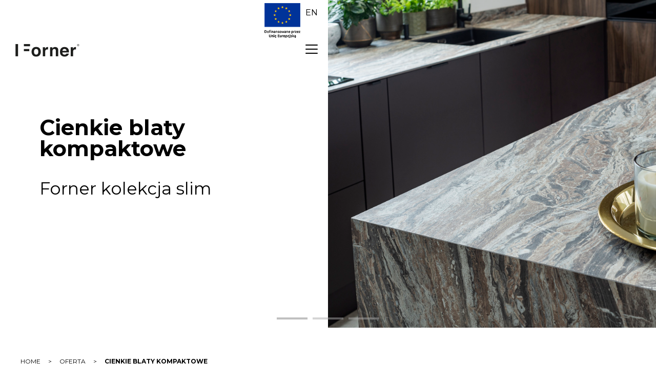

--- FILE ---
content_type: text/html; charset=UTF-8
request_url: https://www.forner.pl/cienkie-blaty-kompaktowe/
body_size: 24708
content:
<!DOCTYPE html>
<html dir="ltr" lang="pl-PL">

<head>
	<!-- Global site tag (gtag.js) - Google Analytics -->
	<script async src="https://www.googletagmanager.com/gtag/js?id=UA-16328234-1"></script>
	<script>
	  window.dataLayer = window.dataLayer || [];
	  function gtag(){dataLayer.push(arguments);}
	  gtag('js', new Date());

	  gtag('config', 'UA-16328234-1');
	</script>
    <meta charset="UTF-8" />
    <meta name="viewport" content="width=device-width, initial-scale=1, shrink-to-fit=no">
    <title>cienkie blaty kompaktowe | Forner</title>

		<!-- All in One SEO 4.9.3 - aioseo.com -->
	<meta name="description" content="Cienkie blaty kompaktowe Forner HPL Compact z dopasowanym kolorystycznie rdzeniem to oryginalne rozwiązanie dla branży meblarskiej. Poznaj kolekcję blatów SLIM." />
	<meta name="robots" content="max-image-preview:large" />
	<link rel="canonical" href="https://www.forner.pl/cienkie-blaty-kompaktowe/" />
	<meta name="generator" content="All in One SEO (AIOSEO) 4.9.3" />
		<script type="application/ld+json" class="aioseo-schema">
			{"@context":"https:\/\/schema.org","@graph":[{"@type":"BreadcrumbList","@id":"https:\/\/www.forner.pl\/cienkie-blaty-kompaktowe\/#breadcrumblist","itemListElement":[{"@type":"ListItem","@id":"https:\/\/www.forner.pl#listItem","position":1,"name":"Home","item":"https:\/\/www.forner.pl","nextItem":{"@type":"ListItem","@id":"https:\/\/www.forner.pl\/kategoria\/forner\/#listItem","name":"Forner"}},{"@type":"ListItem","@id":"https:\/\/www.forner.pl\/kategoria\/forner\/#listItem","position":2,"name":"Forner","item":"https:\/\/www.forner.pl\/kategoria\/forner\/","nextItem":{"@type":"ListItem","@id":"https:\/\/www.forner.pl\/cienkie-blaty-kompaktowe\/#listItem","name":"Cienkie blaty kompaktowe"},"previousItem":{"@type":"ListItem","@id":"https:\/\/www.forner.pl#listItem","name":"Home"}},{"@type":"ListItem","@id":"https:\/\/www.forner.pl\/cienkie-blaty-kompaktowe\/#listItem","position":3,"name":"Cienkie blaty kompaktowe","previousItem":{"@type":"ListItem","@id":"https:\/\/www.forner.pl\/kategoria\/forner\/#listItem","name":"Forner"}}]},{"@type":"Organization","@id":"https:\/\/www.forner.pl\/#organization","name":"Forner","description":"Cleaf p\u0142yty i fronty meblowe, superpo\u0142ysk Fornerlux","url":"https:\/\/www.forner.pl\/"},{"@type":"WebPage","@id":"https:\/\/www.forner.pl\/cienkie-blaty-kompaktowe\/#webpage","url":"https:\/\/www.forner.pl\/cienkie-blaty-kompaktowe\/","name":"cienkie blaty kompaktowe | Forner","description":"Cienkie blaty kompaktowe Forner HPL Compact z dopasowanym kolorystycznie rdzeniem to oryginalne rozwi\u0105zanie dla bran\u017cy meblarskiej. Poznaj kolekcj\u0119 blat\u00f3w SLIM.","inLanguage":"pl-PL","isPartOf":{"@id":"https:\/\/www.forner.pl\/#website"},"breadcrumb":{"@id":"https:\/\/www.forner.pl\/cienkie-blaty-kompaktowe\/#breadcrumblist"},"image":{"@type":"ImageObject","url":"https:\/\/www.forner.pl\/wp-content\/uploads\/cienkie_blaty_kompaktowe_forner.jpg","@id":"https:\/\/www.forner.pl\/cienkie-blaty-kompaktowe\/#mainImage","width":800,"height":434},"primaryImageOfPage":{"@id":"https:\/\/www.forner.pl\/cienkie-blaty-kompaktowe\/#mainImage"},"datePublished":"2019-03-08T22:37:20+01:00","dateModified":"2025-12-16T13:53:39+01:00"},{"@type":"WebSite","@id":"https:\/\/www.forner.pl\/#website","url":"https:\/\/www.forner.pl\/","name":"Forner","description":"Cleaf p\u0142yty i fronty meblowe, superpo\u0142ysk Fornerlux","inLanguage":"pl-PL","publisher":{"@id":"https:\/\/www.forner.pl\/#organization"}}]}
		</script>
		<!-- All in One SEO -->

<link rel="alternate" type="application/rss+xml" title="Forner &raquo; Kanał z wpisami" href="https://www.forner.pl/feed/" />
<link rel="alternate" type="application/rss+xml" title="Forner &raquo; Kanał z komentarzami" href="https://www.forner.pl/comments/feed/" />
<link rel="alternate" title="oEmbed (JSON)" type="application/json+oembed" href="https://www.forner.pl/wp-json/oembed/1.0/embed?url=https%3A%2F%2Fwww.forner.pl%2Fcienkie-blaty-kompaktowe%2F&#038;lang=pl" />
<link rel="alternate" title="oEmbed (XML)" type="text/xml+oembed" href="https://www.forner.pl/wp-json/oembed/1.0/embed?url=https%3A%2F%2Fwww.forner.pl%2Fcienkie-blaty-kompaktowe%2F&#038;format=xml&#038;lang=pl" />
<style id='wp-img-auto-sizes-contain-inline-css' type='text/css'>
img:is([sizes=auto i],[sizes^="auto," i]){contain-intrinsic-size:3000px 1500px}
/*# sourceURL=wp-img-auto-sizes-contain-inline-css */
</style>
<style id='wp-emoji-styles-inline-css' type='text/css'>

	img.wp-smiley, img.emoji {
		display: inline !important;
		border: none !important;
		box-shadow: none !important;
		height: 1em !important;
		width: 1em !important;
		margin: 0 0.07em !important;
		vertical-align: -0.1em !important;
		background: none !important;
		padding: 0 !important;
	}
/*# sourceURL=wp-emoji-styles-inline-css */
</style>
<style id='classic-theme-styles-inline-css' type='text/css'>
/*! This file is auto-generated */
.wp-block-button__link{color:#fff;background-color:#32373c;border-radius:9999px;box-shadow:none;text-decoration:none;padding:calc(.667em + 2px) calc(1.333em + 2px);font-size:1.125em}.wp-block-file__button{background:#32373c;color:#fff;text-decoration:none}
/*# sourceURL=/wp-includes/css/classic-themes.min.css */
</style>
<link rel='stylesheet' id='editorskit-frontend-css' href='https://www.forner.pl/wp-content/plugins/block-options/build/style.build.css?ver=new' type='text/css' media='all' />
<link rel='stylesheet' id='slickblock-style-css' href='https://www.forner.pl/wp-content/themes/forner/blocks/slickblock.css?ver=6.9' type='text/css' media='all' />
<link rel='stylesheet' id='contact-form-7-css' href='https://www.forner.pl/wp-content/plugins/contact-form-7/includes/css/styles.css?ver=6.1.4' type='text/css' media='all' />
<link rel='stylesheet' id='forner-style-css' href='https://www.forner.pl/wp-content/themes/forner/style.css?ver=6.9' type='text/css' media='all' />
<link rel='stylesheet' id='slick-css-css' href='https://www.forner.pl/wp-content/themes/forner/slick/slick.css' type='text/css' media='all' />
<link rel='stylesheet' id='fancy-css-css' href='https://www.forner.pl/wp-content/themes/forner/css/jquery.fancybox.css' type='text/css' media='all' />
<link rel='stylesheet' id='forner-css-css' href='https://www.forner.pl/wp-content/themes/forner/css/style.css' type='text/css' media='all' />
<link rel="https://api.w.org/" href="https://www.forner.pl/wp-json/" /><link rel="alternate" title="JSON" type="application/json" href="https://www.forner.pl/wp-json/wp/v2/produkt/746" /><link rel="EditURI" type="application/rsd+xml" title="RSD" href="https://www.forner.pl/xmlrpc.php?rsd" />
<meta name="generator" content="WordPress 6.9" />
<link rel='shortlink' href='https://www.forner.pl/?p=746' />
<link rel="icon" href="https://www.forner.pl/wp-content/uploads/cropped-favicon-32x32.png" sizes="32x32" />
<link rel="icon" href="https://www.forner.pl/wp-content/uploads/cropped-favicon-192x192.png" sizes="192x192" />
<link rel="apple-touch-icon" href="https://www.forner.pl/wp-content/uploads/cropped-favicon-180x180.png" />
<meta name="msapplication-TileImage" content="https://www.forner.pl/wp-content/uploads/cropped-favicon-270x270.png" />
<style id='wp-block-file-inline-css' type='text/css'>
.wp-block-file{box-sizing:border-box}.wp-block-file:not(.wp-element-button){font-size:.8em}.wp-block-file.aligncenter{text-align:center}.wp-block-file.alignright{text-align:right}.wp-block-file *+.wp-block-file__button{margin-left:.75em}:where(.wp-block-file){margin-bottom:1.5em}.wp-block-file__embed{margin-bottom:1em}:where(.wp-block-file__button){border-radius:2em;display:inline-block;padding:.5em 1em}:where(.wp-block-file__button):where(a):active,:where(.wp-block-file__button):where(a):focus,:where(.wp-block-file__button):where(a):hover,:where(.wp-block-file__button):where(a):visited{box-shadow:none;color:#fff;opacity:.85;text-decoration:none}
/*# sourceURL=https://www.forner.pl/wp-includes/blocks/file/style.min.css */
</style>
<style id='wp-block-heading-inline-css' type='text/css'>
h1:where(.wp-block-heading).has-background,h2:where(.wp-block-heading).has-background,h3:where(.wp-block-heading).has-background,h4:where(.wp-block-heading).has-background,h5:where(.wp-block-heading).has-background,h6:where(.wp-block-heading).has-background{padding:1.25em 2.375em}h1.has-text-align-left[style*=writing-mode]:where([style*=vertical-lr]),h1.has-text-align-right[style*=writing-mode]:where([style*=vertical-rl]),h2.has-text-align-left[style*=writing-mode]:where([style*=vertical-lr]),h2.has-text-align-right[style*=writing-mode]:where([style*=vertical-rl]),h3.has-text-align-left[style*=writing-mode]:where([style*=vertical-lr]),h3.has-text-align-right[style*=writing-mode]:where([style*=vertical-rl]),h4.has-text-align-left[style*=writing-mode]:where([style*=vertical-lr]),h4.has-text-align-right[style*=writing-mode]:where([style*=vertical-rl]),h5.has-text-align-left[style*=writing-mode]:where([style*=vertical-lr]),h5.has-text-align-right[style*=writing-mode]:where([style*=vertical-rl]),h6.has-text-align-left[style*=writing-mode]:where([style*=vertical-lr]),h6.has-text-align-right[style*=writing-mode]:where([style*=vertical-rl]){rotate:180deg}
/*# sourceURL=https://www.forner.pl/wp-includes/blocks/heading/style.min.css */
</style>
<style id='wp-block-image-inline-css' type='text/css'>
.wp-block-image>a,.wp-block-image>figure>a{display:inline-block}.wp-block-image img{box-sizing:border-box;height:auto;max-width:100%;vertical-align:bottom}@media not (prefers-reduced-motion){.wp-block-image img.hide{visibility:hidden}.wp-block-image img.show{animation:show-content-image .4s}}.wp-block-image[style*=border-radius] img,.wp-block-image[style*=border-radius]>a{border-radius:inherit}.wp-block-image.has-custom-border img{box-sizing:border-box}.wp-block-image.aligncenter{text-align:center}.wp-block-image.alignfull>a,.wp-block-image.alignwide>a{width:100%}.wp-block-image.alignfull img,.wp-block-image.alignwide img{height:auto;width:100%}.wp-block-image .aligncenter,.wp-block-image .alignleft,.wp-block-image .alignright,.wp-block-image.aligncenter,.wp-block-image.alignleft,.wp-block-image.alignright{display:table}.wp-block-image .aligncenter>figcaption,.wp-block-image .alignleft>figcaption,.wp-block-image .alignright>figcaption,.wp-block-image.aligncenter>figcaption,.wp-block-image.alignleft>figcaption,.wp-block-image.alignright>figcaption{caption-side:bottom;display:table-caption}.wp-block-image .alignleft{float:left;margin:.5em 1em .5em 0}.wp-block-image .alignright{float:right;margin:.5em 0 .5em 1em}.wp-block-image .aligncenter{margin-left:auto;margin-right:auto}.wp-block-image :where(figcaption){margin-bottom:1em;margin-top:.5em}.wp-block-image.is-style-circle-mask img{border-radius:9999px}@supports ((-webkit-mask-image:none) or (mask-image:none)) or (-webkit-mask-image:none){.wp-block-image.is-style-circle-mask img{border-radius:0;-webkit-mask-image:url('data:image/svg+xml;utf8,<svg viewBox="0 0 100 100" xmlns="http://www.w3.org/2000/svg"><circle cx="50" cy="50" r="50"/></svg>');mask-image:url('data:image/svg+xml;utf8,<svg viewBox="0 0 100 100" xmlns="http://www.w3.org/2000/svg"><circle cx="50" cy="50" r="50"/></svg>');mask-mode:alpha;-webkit-mask-position:center;mask-position:center;-webkit-mask-repeat:no-repeat;mask-repeat:no-repeat;-webkit-mask-size:contain;mask-size:contain}}:root :where(.wp-block-image.is-style-rounded img,.wp-block-image .is-style-rounded img){border-radius:9999px}.wp-block-image figure{margin:0}.wp-lightbox-container{display:flex;flex-direction:column;position:relative}.wp-lightbox-container img{cursor:zoom-in}.wp-lightbox-container img:hover+button{opacity:1}.wp-lightbox-container button{align-items:center;backdrop-filter:blur(16px) saturate(180%);background-color:#5a5a5a40;border:none;border-radius:4px;cursor:zoom-in;display:flex;height:20px;justify-content:center;opacity:0;padding:0;position:absolute;right:16px;text-align:center;top:16px;width:20px;z-index:100}@media not (prefers-reduced-motion){.wp-lightbox-container button{transition:opacity .2s ease}}.wp-lightbox-container button:focus-visible{outline:3px auto #5a5a5a40;outline:3px auto -webkit-focus-ring-color;outline-offset:3px}.wp-lightbox-container button:hover{cursor:pointer;opacity:1}.wp-lightbox-container button:focus{opacity:1}.wp-lightbox-container button:focus,.wp-lightbox-container button:hover,.wp-lightbox-container button:not(:hover):not(:active):not(.has-background){background-color:#5a5a5a40;border:none}.wp-lightbox-overlay{box-sizing:border-box;cursor:zoom-out;height:100vh;left:0;overflow:hidden;position:fixed;top:0;visibility:hidden;width:100%;z-index:100000}.wp-lightbox-overlay .close-button{align-items:center;cursor:pointer;display:flex;justify-content:center;min-height:40px;min-width:40px;padding:0;position:absolute;right:calc(env(safe-area-inset-right) + 16px);top:calc(env(safe-area-inset-top) + 16px);z-index:5000000}.wp-lightbox-overlay .close-button:focus,.wp-lightbox-overlay .close-button:hover,.wp-lightbox-overlay .close-button:not(:hover):not(:active):not(.has-background){background:none;border:none}.wp-lightbox-overlay .lightbox-image-container{height:var(--wp--lightbox-container-height);left:50%;overflow:hidden;position:absolute;top:50%;transform:translate(-50%,-50%);transform-origin:top left;width:var(--wp--lightbox-container-width);z-index:9999999999}.wp-lightbox-overlay .wp-block-image{align-items:center;box-sizing:border-box;display:flex;height:100%;justify-content:center;margin:0;position:relative;transform-origin:0 0;width:100%;z-index:3000000}.wp-lightbox-overlay .wp-block-image img{height:var(--wp--lightbox-image-height);min-height:var(--wp--lightbox-image-height);min-width:var(--wp--lightbox-image-width);width:var(--wp--lightbox-image-width)}.wp-lightbox-overlay .wp-block-image figcaption{display:none}.wp-lightbox-overlay button{background:none;border:none}.wp-lightbox-overlay .scrim{background-color:#fff;height:100%;opacity:.9;position:absolute;width:100%;z-index:2000000}.wp-lightbox-overlay.active{visibility:visible}@media not (prefers-reduced-motion){.wp-lightbox-overlay.active{animation:turn-on-visibility .25s both}.wp-lightbox-overlay.active img{animation:turn-on-visibility .35s both}.wp-lightbox-overlay.show-closing-animation:not(.active){animation:turn-off-visibility .35s both}.wp-lightbox-overlay.show-closing-animation:not(.active) img{animation:turn-off-visibility .25s both}.wp-lightbox-overlay.zoom.active{animation:none;opacity:1;visibility:visible}.wp-lightbox-overlay.zoom.active .lightbox-image-container{animation:lightbox-zoom-in .4s}.wp-lightbox-overlay.zoom.active .lightbox-image-container img{animation:none}.wp-lightbox-overlay.zoom.active .scrim{animation:turn-on-visibility .4s forwards}.wp-lightbox-overlay.zoom.show-closing-animation:not(.active){animation:none}.wp-lightbox-overlay.zoom.show-closing-animation:not(.active) .lightbox-image-container{animation:lightbox-zoom-out .4s}.wp-lightbox-overlay.zoom.show-closing-animation:not(.active) .lightbox-image-container img{animation:none}.wp-lightbox-overlay.zoom.show-closing-animation:not(.active) .scrim{animation:turn-off-visibility .4s forwards}}@keyframes show-content-image{0%{visibility:hidden}99%{visibility:hidden}to{visibility:visible}}@keyframes turn-on-visibility{0%{opacity:0}to{opacity:1}}@keyframes turn-off-visibility{0%{opacity:1;visibility:visible}99%{opacity:0;visibility:visible}to{opacity:0;visibility:hidden}}@keyframes lightbox-zoom-in{0%{transform:translate(calc((-100vw + var(--wp--lightbox-scrollbar-width))/2 + var(--wp--lightbox-initial-left-position)),calc(-50vh + var(--wp--lightbox-initial-top-position))) scale(var(--wp--lightbox-scale))}to{transform:translate(-50%,-50%) scale(1)}}@keyframes lightbox-zoom-out{0%{transform:translate(-50%,-50%) scale(1);visibility:visible}99%{visibility:visible}to{transform:translate(calc((-100vw + var(--wp--lightbox-scrollbar-width))/2 + var(--wp--lightbox-initial-left-position)),calc(-50vh + var(--wp--lightbox-initial-top-position))) scale(var(--wp--lightbox-scale));visibility:hidden}}
/*# sourceURL=https://www.forner.pl/wp-includes/blocks/image/style.min.css */
</style>
<style id='wp-block-columns-inline-css' type='text/css'>
.wp-block-columns{box-sizing:border-box;display:flex;flex-wrap:wrap!important}@media (min-width:782px){.wp-block-columns{flex-wrap:nowrap!important}}.wp-block-columns{align-items:normal!important}.wp-block-columns.are-vertically-aligned-top{align-items:flex-start}.wp-block-columns.are-vertically-aligned-center{align-items:center}.wp-block-columns.are-vertically-aligned-bottom{align-items:flex-end}@media (max-width:781px){.wp-block-columns:not(.is-not-stacked-on-mobile)>.wp-block-column{flex-basis:100%!important}}@media (min-width:782px){.wp-block-columns:not(.is-not-stacked-on-mobile)>.wp-block-column{flex-basis:0;flex-grow:1}.wp-block-columns:not(.is-not-stacked-on-mobile)>.wp-block-column[style*=flex-basis]{flex-grow:0}}.wp-block-columns.is-not-stacked-on-mobile{flex-wrap:nowrap!important}.wp-block-columns.is-not-stacked-on-mobile>.wp-block-column{flex-basis:0;flex-grow:1}.wp-block-columns.is-not-stacked-on-mobile>.wp-block-column[style*=flex-basis]{flex-grow:0}:where(.wp-block-columns){margin-bottom:1.75em}:where(.wp-block-columns.has-background){padding:1.25em 2.375em}.wp-block-column{flex-grow:1;min-width:0;overflow-wrap:break-word;word-break:break-word}.wp-block-column.is-vertically-aligned-top{align-self:flex-start}.wp-block-column.is-vertically-aligned-center{align-self:center}.wp-block-column.is-vertically-aligned-bottom{align-self:flex-end}.wp-block-column.is-vertically-aligned-stretch{align-self:stretch}.wp-block-column.is-vertically-aligned-bottom,.wp-block-column.is-vertically-aligned-center,.wp-block-column.is-vertically-aligned-top{width:100%}
/*# sourceURL=https://www.forner.pl/wp-includes/blocks/columns/style.min.css */
</style>
<style id='wp-block-embed-inline-css' type='text/css'>
.wp-block-embed.alignleft,.wp-block-embed.alignright,.wp-block[data-align=left]>[data-type="core/embed"],.wp-block[data-align=right]>[data-type="core/embed"]{max-width:360px;width:100%}.wp-block-embed.alignleft .wp-block-embed__wrapper,.wp-block-embed.alignright .wp-block-embed__wrapper,.wp-block[data-align=left]>[data-type="core/embed"] .wp-block-embed__wrapper,.wp-block[data-align=right]>[data-type="core/embed"] .wp-block-embed__wrapper{min-width:280px}.wp-block-cover .wp-block-embed{min-height:240px;min-width:320px}.wp-block-embed{overflow-wrap:break-word}.wp-block-embed :where(figcaption){margin-bottom:1em;margin-top:.5em}.wp-block-embed iframe{max-width:100%}.wp-block-embed__wrapper{position:relative}.wp-embed-responsive .wp-has-aspect-ratio .wp-block-embed__wrapper:before{content:"";display:block;padding-top:50%}.wp-embed-responsive .wp-has-aspect-ratio iframe{bottom:0;height:100%;left:0;position:absolute;right:0;top:0;width:100%}.wp-embed-responsive .wp-embed-aspect-21-9 .wp-block-embed__wrapper:before{padding-top:42.85%}.wp-embed-responsive .wp-embed-aspect-18-9 .wp-block-embed__wrapper:before{padding-top:50%}.wp-embed-responsive .wp-embed-aspect-16-9 .wp-block-embed__wrapper:before{padding-top:56.25%}.wp-embed-responsive .wp-embed-aspect-4-3 .wp-block-embed__wrapper:before{padding-top:75%}.wp-embed-responsive .wp-embed-aspect-1-1 .wp-block-embed__wrapper:before{padding-top:100%}.wp-embed-responsive .wp-embed-aspect-9-16 .wp-block-embed__wrapper:before{padding-top:177.77%}.wp-embed-responsive .wp-embed-aspect-1-2 .wp-block-embed__wrapper:before{padding-top:200%}
/*# sourceURL=https://www.forner.pl/wp-includes/blocks/embed/style.min.css */
</style>
<style id='wp-block-paragraph-inline-css' type='text/css'>
.is-small-text{font-size:.875em}.is-regular-text{font-size:1em}.is-large-text{font-size:2.25em}.is-larger-text{font-size:3em}.has-drop-cap:not(:focus):first-letter{float:left;font-size:8.4em;font-style:normal;font-weight:100;line-height:.68;margin:.05em .1em 0 0;text-transform:uppercase}body.rtl .has-drop-cap:not(:focus):first-letter{float:none;margin-left:.1em}p.has-drop-cap.has-background{overflow:hidden}:root :where(p.has-background){padding:1.25em 2.375em}:where(p.has-text-color:not(.has-link-color)) a{color:inherit}p.has-text-align-left[style*="writing-mode:vertical-lr"],p.has-text-align-right[style*="writing-mode:vertical-rl"]{rotate:180deg}
/*# sourceURL=https://www.forner.pl/wp-includes/blocks/paragraph/style.min.css */
</style>
<style id='wp-block-separator-inline-css' type='text/css'>
@charset "UTF-8";.wp-block-separator{border:none;border-top:2px solid}:root :where(.wp-block-separator.is-style-dots){height:auto;line-height:1;text-align:center}:root :where(.wp-block-separator.is-style-dots):before{color:currentColor;content:"···";font-family:serif;font-size:1.5em;letter-spacing:2em;padding-left:2em}.wp-block-separator.is-style-dots{background:none!important;border:none!important}
/*# sourceURL=https://www.forner.pl/wp-includes/blocks/separator/style.min.css */
</style>
<style id='global-styles-inline-css' type='text/css'>
:root{--wp--preset--aspect-ratio--square: 1;--wp--preset--aspect-ratio--4-3: 4/3;--wp--preset--aspect-ratio--3-4: 3/4;--wp--preset--aspect-ratio--3-2: 3/2;--wp--preset--aspect-ratio--2-3: 2/3;--wp--preset--aspect-ratio--16-9: 16/9;--wp--preset--aspect-ratio--9-16: 9/16;--wp--preset--color--black: #000000;--wp--preset--color--cyan-bluish-gray: #abb8c3;--wp--preset--color--white: #ffffff;--wp--preset--color--pale-pink: #f78da7;--wp--preset--color--vivid-red: #cf2e2e;--wp--preset--color--luminous-vivid-orange: #ff6900;--wp--preset--color--luminous-vivid-amber: #fcb900;--wp--preset--color--light-green-cyan: #7bdcb5;--wp--preset--color--vivid-green-cyan: #00d084;--wp--preset--color--pale-cyan-blue: #8ed1fc;--wp--preset--color--vivid-cyan-blue: #0693e3;--wp--preset--color--vivid-purple: #9b51e0;--wp--preset--color--forner-newsy: #b8c2ca;--wp--preset--color--forner-ramki: #949597;--wp--preset--color--forner-dark: #1d1d1b;--wp--preset--color--forner-youtube: #dadbdd;--wp--preset--color--forner-white: #fff;--wp--preset--color--forner-black: #000;--wp--preset--color--forner-rysunki: #f0f0f1;--wp--preset--gradient--vivid-cyan-blue-to-vivid-purple: linear-gradient(135deg,rgb(6,147,227) 0%,rgb(155,81,224) 100%);--wp--preset--gradient--light-green-cyan-to-vivid-green-cyan: linear-gradient(135deg,rgb(122,220,180) 0%,rgb(0,208,130) 100%);--wp--preset--gradient--luminous-vivid-amber-to-luminous-vivid-orange: linear-gradient(135deg,rgb(252,185,0) 0%,rgb(255,105,0) 100%);--wp--preset--gradient--luminous-vivid-orange-to-vivid-red: linear-gradient(135deg,rgb(255,105,0) 0%,rgb(207,46,46) 100%);--wp--preset--gradient--very-light-gray-to-cyan-bluish-gray: linear-gradient(135deg,rgb(238,238,238) 0%,rgb(169,184,195) 100%);--wp--preset--gradient--cool-to-warm-spectrum: linear-gradient(135deg,rgb(74,234,220) 0%,rgb(151,120,209) 20%,rgb(207,42,186) 40%,rgb(238,44,130) 60%,rgb(251,105,98) 80%,rgb(254,248,76) 100%);--wp--preset--gradient--blush-light-purple: linear-gradient(135deg,rgb(255,206,236) 0%,rgb(152,150,240) 100%);--wp--preset--gradient--blush-bordeaux: linear-gradient(135deg,rgb(254,205,165) 0%,rgb(254,45,45) 50%,rgb(107,0,62) 100%);--wp--preset--gradient--luminous-dusk: linear-gradient(135deg,rgb(255,203,112) 0%,rgb(199,81,192) 50%,rgb(65,88,208) 100%);--wp--preset--gradient--pale-ocean: linear-gradient(135deg,rgb(255,245,203) 0%,rgb(182,227,212) 50%,rgb(51,167,181) 100%);--wp--preset--gradient--electric-grass: linear-gradient(135deg,rgb(202,248,128) 0%,rgb(113,206,126) 100%);--wp--preset--gradient--midnight: linear-gradient(135deg,rgb(2,3,129) 0%,rgb(40,116,252) 100%);--wp--preset--font-size--small: 13px;--wp--preset--font-size--medium: 20px;--wp--preset--font-size--large: 36px;--wp--preset--font-size--x-large: 42px;--wp--preset--spacing--20: 0.44rem;--wp--preset--spacing--30: 0.67rem;--wp--preset--spacing--40: 1rem;--wp--preset--spacing--50: 1.5rem;--wp--preset--spacing--60: 2.25rem;--wp--preset--spacing--70: 3.38rem;--wp--preset--spacing--80: 5.06rem;--wp--preset--shadow--natural: 6px 6px 9px rgba(0, 0, 0, 0.2);--wp--preset--shadow--deep: 12px 12px 50px rgba(0, 0, 0, 0.4);--wp--preset--shadow--sharp: 6px 6px 0px rgba(0, 0, 0, 0.2);--wp--preset--shadow--outlined: 6px 6px 0px -3px rgb(255, 255, 255), 6px 6px rgb(0, 0, 0);--wp--preset--shadow--crisp: 6px 6px 0px rgb(0, 0, 0);}:where(.is-layout-flex){gap: 0.5em;}:where(.is-layout-grid){gap: 0.5em;}body .is-layout-flex{display: flex;}.is-layout-flex{flex-wrap: wrap;align-items: center;}.is-layout-flex > :is(*, div){margin: 0;}body .is-layout-grid{display: grid;}.is-layout-grid > :is(*, div){margin: 0;}:where(.wp-block-columns.is-layout-flex){gap: 2em;}:where(.wp-block-columns.is-layout-grid){gap: 2em;}:where(.wp-block-post-template.is-layout-flex){gap: 1.25em;}:where(.wp-block-post-template.is-layout-grid){gap: 1.25em;}.has-black-color{color: var(--wp--preset--color--black) !important;}.has-cyan-bluish-gray-color{color: var(--wp--preset--color--cyan-bluish-gray) !important;}.has-white-color{color: var(--wp--preset--color--white) !important;}.has-pale-pink-color{color: var(--wp--preset--color--pale-pink) !important;}.has-vivid-red-color{color: var(--wp--preset--color--vivid-red) !important;}.has-luminous-vivid-orange-color{color: var(--wp--preset--color--luminous-vivid-orange) !important;}.has-luminous-vivid-amber-color{color: var(--wp--preset--color--luminous-vivid-amber) !important;}.has-light-green-cyan-color{color: var(--wp--preset--color--light-green-cyan) !important;}.has-vivid-green-cyan-color{color: var(--wp--preset--color--vivid-green-cyan) !important;}.has-pale-cyan-blue-color{color: var(--wp--preset--color--pale-cyan-blue) !important;}.has-vivid-cyan-blue-color{color: var(--wp--preset--color--vivid-cyan-blue) !important;}.has-vivid-purple-color{color: var(--wp--preset--color--vivid-purple) !important;}.has-black-background-color{background-color: var(--wp--preset--color--black) !important;}.has-cyan-bluish-gray-background-color{background-color: var(--wp--preset--color--cyan-bluish-gray) !important;}.has-white-background-color{background-color: var(--wp--preset--color--white) !important;}.has-pale-pink-background-color{background-color: var(--wp--preset--color--pale-pink) !important;}.has-vivid-red-background-color{background-color: var(--wp--preset--color--vivid-red) !important;}.has-luminous-vivid-orange-background-color{background-color: var(--wp--preset--color--luminous-vivid-orange) !important;}.has-luminous-vivid-amber-background-color{background-color: var(--wp--preset--color--luminous-vivid-amber) !important;}.has-light-green-cyan-background-color{background-color: var(--wp--preset--color--light-green-cyan) !important;}.has-vivid-green-cyan-background-color{background-color: var(--wp--preset--color--vivid-green-cyan) !important;}.has-pale-cyan-blue-background-color{background-color: var(--wp--preset--color--pale-cyan-blue) !important;}.has-vivid-cyan-blue-background-color{background-color: var(--wp--preset--color--vivid-cyan-blue) !important;}.has-vivid-purple-background-color{background-color: var(--wp--preset--color--vivid-purple) !important;}.has-black-border-color{border-color: var(--wp--preset--color--black) !important;}.has-cyan-bluish-gray-border-color{border-color: var(--wp--preset--color--cyan-bluish-gray) !important;}.has-white-border-color{border-color: var(--wp--preset--color--white) !important;}.has-pale-pink-border-color{border-color: var(--wp--preset--color--pale-pink) !important;}.has-vivid-red-border-color{border-color: var(--wp--preset--color--vivid-red) !important;}.has-luminous-vivid-orange-border-color{border-color: var(--wp--preset--color--luminous-vivid-orange) !important;}.has-luminous-vivid-amber-border-color{border-color: var(--wp--preset--color--luminous-vivid-amber) !important;}.has-light-green-cyan-border-color{border-color: var(--wp--preset--color--light-green-cyan) !important;}.has-vivid-green-cyan-border-color{border-color: var(--wp--preset--color--vivid-green-cyan) !important;}.has-pale-cyan-blue-border-color{border-color: var(--wp--preset--color--pale-cyan-blue) !important;}.has-vivid-cyan-blue-border-color{border-color: var(--wp--preset--color--vivid-cyan-blue) !important;}.has-vivid-purple-border-color{border-color: var(--wp--preset--color--vivid-purple) !important;}.has-vivid-cyan-blue-to-vivid-purple-gradient-background{background: var(--wp--preset--gradient--vivid-cyan-blue-to-vivid-purple) !important;}.has-light-green-cyan-to-vivid-green-cyan-gradient-background{background: var(--wp--preset--gradient--light-green-cyan-to-vivid-green-cyan) !important;}.has-luminous-vivid-amber-to-luminous-vivid-orange-gradient-background{background: var(--wp--preset--gradient--luminous-vivid-amber-to-luminous-vivid-orange) !important;}.has-luminous-vivid-orange-to-vivid-red-gradient-background{background: var(--wp--preset--gradient--luminous-vivid-orange-to-vivid-red) !important;}.has-very-light-gray-to-cyan-bluish-gray-gradient-background{background: var(--wp--preset--gradient--very-light-gray-to-cyan-bluish-gray) !important;}.has-cool-to-warm-spectrum-gradient-background{background: var(--wp--preset--gradient--cool-to-warm-spectrum) !important;}.has-blush-light-purple-gradient-background{background: var(--wp--preset--gradient--blush-light-purple) !important;}.has-blush-bordeaux-gradient-background{background: var(--wp--preset--gradient--blush-bordeaux) !important;}.has-luminous-dusk-gradient-background{background: var(--wp--preset--gradient--luminous-dusk) !important;}.has-pale-ocean-gradient-background{background: var(--wp--preset--gradient--pale-ocean) !important;}.has-electric-grass-gradient-background{background: var(--wp--preset--gradient--electric-grass) !important;}.has-midnight-gradient-background{background: var(--wp--preset--gradient--midnight) !important;}.has-small-font-size{font-size: var(--wp--preset--font-size--small) !important;}.has-medium-font-size{font-size: var(--wp--preset--font-size--medium) !important;}.has-large-font-size{font-size: var(--wp--preset--font-size--large) !important;}.has-x-large-font-size{font-size: var(--wp--preset--font-size--x-large) !important;}
:where(.wp-block-columns.is-layout-flex){gap: 2em;}:where(.wp-block-columns.is-layout-grid){gap: 2em;}
/*# sourceURL=global-styles-inline-css */
</style>
</head>

<body class="wp-singular produkt-template-default single single-produkt postid-746 wp-embed-responsive wp-theme-forner parentid-0">
<div id="wrapper" class="hfeed">
        <nav id="navigation" class="">
            <div class="menu-top-container"><ul id="menu-top" class="menu"><li id="menu-item-7" class="menu-item menu-item-type-custom menu-item-object-custom menu-item-home menu-item-7"><a href="https://www.forner.pl/">Forner</a></li>
<li id="menu-item-869" class="menu-item menu-item-type-post_type menu-item-object-page current-menu-ancestor current-menu-parent current_page_parent current_page_ancestor menu-item-has-children menu-item-869"><a href="https://www.forner.pl/oferta/">Oferta</a>
<ul class="sub-menu">
	<li id="menu-item-2697" class="menu-item menu-item-type-custom menu-item-object-custom menu-item-2697"><a href="https://www.forner.pl/oferta/plyty-matowe/ultramatowe-fronty-i-plyty-meblowe-kolekcja-velvet/">Forner® Velvet ultra matt</a></li>
	<li id="menu-item-13686" class="menu-item menu-item-type-custom menu-item-object-custom menu-item-13686"><a href="https://www.forner.pl/oferta/onyx/">Forner® Onyx</a></li>
	<li id="menu-item-11916" class="menu-item menu-item-type-post_type menu-item-object-produkt menu-item-11916"><a href="https://www.forner.pl/oferta/plyty-matowe/perlowe-plyty-meblowe-forner-pearl/">Forner® Pearl</a></li>
	<li id="menu-item-8571" class="menu-item menu-item-type-custom menu-item-object-custom menu-item-8571"><a href="https://www.forner.pl/oferta/forrest-ekologiczna-plyta-meblowa-forner/">płyty meblowe Forrest</a></li>
	<li id="menu-item-343" class="menu-item menu-item-type-post_type menu-item-object-produkt menu-item-343"><a href="https://www.forner.pl/cleaf-plyty-i-fronty-meblowe/">płyty meblowe Cleaf</a></li>
	<li id="menu-item-864" class="menu-item menu-item-type-post_type menu-item-object-produkt menu-item-864"><a href="https://www.forner.pl/polyskowe-plyty-meblowe/">połyskowe płyty meblowe Forner® Akryl</a></li>
	<li id="menu-item-867" class="menu-item menu-item-type-post_type menu-item-object-produkt menu-item-867"><a href="https://www.forner.pl/matowe-plyty-meblowe/">matowe płyty meblowe Forner®</a></li>
	<li id="menu-item-865" class="menu-item menu-item-type-post_type menu-item-object-produkt current-menu-item menu-item-865"><a href="https://www.forner.pl/cienkie-blaty-kompaktowe/" aria-current="page">blaty kompaktowe Forner® Slim</a></li>
	<li id="menu-item-866" class="menu-item menu-item-type-post_type menu-item-object-produkt menu-item-866"><a href="https://www.forner.pl/plyty-specjalistyczne/">płyty specjalistyczne</a></li>
</ul>
</li>
<li id="menu-item-868" class="menu-item menu-item-type-post_type menu-item-object-page menu-item-868"><a href="https://www.forner.pl/aktualnosci/">Aktualności</a></li>
<li id="menu-item-49" class="menu-item menu-item-type-post_type menu-item-object-page menu-item-49"><a href="https://www.forner.pl/galeria/">Galeria</a></li>
<li id="menu-item-106" class="menu-item menu-item-type-post_type menu-item-object-page menu-item-106"><a href="https://www.forner.pl/cennik/">Cennik i wzorniki</a></li>
<li id="menu-item-918" class="menu-item menu-item-type-post_type menu-item-object-page menu-item-918"><a href="https://www.forner.pl/marka-forner/">Marka Forner</a></li>
<li id="menu-item-13431" class="menu-item menu-item-type-post_type menu-item-object-page menu-item-13431"><a href="https://www.forner.pl/dystrybutorzy-forner/">Gdzie kupić? Dystrybutorzy Forner</a></li>
<li id="menu-item-919" class="menu-item menu-item-type-post_type menu-item-object-page menu-item-919"><a href="https://www.forner.pl/strefa-projektanta/">Strefa projektanta</a></li>
<li id="menu-item-104" class="menu-item menu-item-type-post_type menu-item-object-page menu-item-104"><a href="https://www.forner.pl/kontakt/">Kontakt</a></li>
</ul></div>                        <ul id="header-widget-bottom">
                <li id="custom_html-4" class="widget_text widget-container widget_custom_html"><div class="textwidget custom-html-widget"><ul class="list-inline social-links">
<li><a href="/polityka-prywatnosci/" class="" title="Polityka prywatności">Polityka prywatności</a>
</li>
<li><a href="https://www.facebook.com/FornerItalianDesign" class="btn-social btn-outline" title="Facebook"><i class="iconf iconf-facebook"></i></a>
</li>
<li><a href="https://www.youtube.com/channel/UCr84r-d5Fwr48oU7tlIMojQ" class="btn-social btn-outline" title="Youtube"><i class="iconf iconf-youtube-play"></i></a>
</li>
<li><a href="https://www.instagram.com/forner.pl/" class="btn-social btn-outline" title="Instagram"><i class="iconf iconf-instagram"></i></a>
</li>
<li><a href="https://pl.pinterest.com/forner_cleaf/" class="btn-social btn-outline" title="Pinterest"><i class="iconf iconf-pinterest-p"></i></a>
</li>
</ul></div></li>            </ul>
                    </nav>
        <header id="brand-wrap" class="topbaner">
            <div id="header" class="">
                <div id="topsearch">
                    <div class="menu-lang-container"><ul id="menu-lang" class="menu"><li id="menu-item-2357" class="menu-item menu-item-type-post_type menu-item-object-page menu-item-2357"><a href="https://www.forner.pl/ue-funding/">UE</a></li>
<li id="menu-item-16303-en" class="lang-item lang-item-7 lang-item-en no-translation lang-item-first menu-item menu-item-type-custom menu-item-object-custom menu-item-16303-en"><a href="https://www.forner.pl/en/" hreflang="en-GB" lang="en-GB">en</a></li>
</ul></div>                </div>
            </div>
            <div id="brand-logo">
                <div id="branding">
                    <div id="site-title">
                        <a href="https://www.forner.pl/" title="Forner"
                            rel="home">
                            <img src="https://www.forner.pl/wp-content/themes/forner/img/logo.png" alt="Forner Logo" width="120"
                                height="25"></a>
                    </div>
                </div>
            </div>
            <div id="button">
                <button class="hamburger hamburger--spin" type="button" aria-label="Menu" aria-controls="navigation">
                    <span class="hamburger-box">
                        <span class="hamburger-inner"></span>
                    </span>
                </button>
            </div>

        </header>
        <div id="content-container"><main id="content">
<article id="post-746" class="post-746 produkt type-produkt status-publish has-post-thumbnail hentry kategoria-forner">
<section class="entry-content">
<ul id="breadcrumbs" class="breadcrumbs"><li class="item-home"><a class="bread-link bread-home" href="https://www.forner.pl/" title="Home">Home</a></li><li class="separator separator-home"> &gt; </li><li class="item-cat item-custom-post-type-produkt"><a class="bread-cat bread-custom-post-type-produkt" href="https://www.forner.pl/oferta/" title="Produkty">Oferta</a></li><li class="separator"> &gt; </li><li class="item-current item-746"><strong class="bread-current bread-746" title="Cienkie blaty kompaktowe">Cienkie blaty kompaktowe</strong></li></ul><h1 class="entry-title">Cienkie blaty kompaktowe</h1>
<div class="lazyblock-forner-baner-top-1mxuza alignfull alignfull wp-block-lazyblock-forner-baner-top">    <div class="baner-top">
<div class="wp-block-columns has-2-columns">
<div class="wp-block-column toplink">
<a href="">
  <h2 class="h1">
    Cienkie blaty kompaktowe  </h2>
  <h3>
    Forner kolekcja slim  </h3>
  </a>
  </div>
  <div class="wp-block-column">
  <a href="">
    <figure>
 <img fetchpriority="high" decoding="async" width="1200" height="801" src="https://www.forner.pl/wp-content/uploads/materialy-meblarskie-Forner-w-kuchni-13.jpg" class="attachment-banertop size-banertop" alt="blat kompaktowy Forner OL03 agat - łączenie 45 stopni" srcset="https://www.forner.pl/wp-content/uploads/materialy-meblarskie-Forner-w-kuchni-13.jpg 1200w, https://www.forner.pl/wp-content/uploads/materialy-meblarskie-Forner-w-kuchni-13-800x534.jpg 800w, https://www.forner.pl/wp-content/uploads/materialy-meblarskie-Forner-w-kuchni-13-614x410.jpg 614w" sizes="(max-width: 1200px) 100vw, 1200px" /></figure>
</a>
  </div>
  </div>

  </div>

<div class="baner-top">
<div class="wp-block-columns has-2-columns">
<div class="wp-block-column toplink">
<a href="http://slim12">
  <h2 class="h1">
    Dekory imitujące nature  </h2>
  <h3>
    trwałe i nowoczesne  </h3>
  </a>
  </div>
  <div class="wp-block-column">
  <a href="http://slim12">
    <figure>
 <img decoding="async" width="1333" height="890" src="https://www.forner.pl/wp-content/uploads/Forner-slim-12-nowa-kolekcja-blatow-kompaktowych-1333x890.jpg" class="attachment-banertop size-banertop" alt="Forner Slim 12 to blaty kompaktowe HPL o grubości 12mm" srcset="https://www.forner.pl/wp-content/uploads/Forner-slim-12-nowa-kolekcja-blatow-kompaktowych-1333x890.jpg 1333w, https://www.forner.pl/wp-content/uploads/Forner-slim-12-nowa-kolekcja-blatow-kompaktowych-800x534.jpg 800w, https://www.forner.pl/wp-content/uploads/Forner-slim-12-nowa-kolekcja-blatow-kompaktowych-1600x1068.jpg 1600w, https://www.forner.pl/wp-content/uploads/Forner-slim-12-nowa-kolekcja-blatow-kompaktowych-1536x1026.jpg 1536w, https://www.forner.pl/wp-content/uploads/Forner-slim-12-nowa-kolekcja-blatow-kompaktowych-614x410.jpg 614w, https://www.forner.pl/wp-content/uploads/Forner-slim-12-nowa-kolekcja-blatow-kompaktowych.jpg 1920w" sizes="(max-width: 1333px) 100vw, 1333px" /></figure>
</a>
  </div>
  </div>

  </div>

<div class="baner-top">
<div class="wp-block-columns has-2-columns">
<div class="wp-block-column toplink">
<a href="">
  <h2 class="h1">
    Zaledwie 12mm grubości  </h2>
  <h3>
    z jednorodnym kolorystycznie rdzeniem  </h3>
  </a>
  </div>
  <div class="wp-block-column">
  <a href="">
    <figure>
 <img decoding="async" width="1334" height="890" src="https://www.forner.pl/wp-content/uploads/9915m-1334x890.jpg" class="attachment-banertop size-banertop" alt="" srcset="https://www.forner.pl/wp-content/uploads/9915m-1334x890.jpg 1334w, https://www.forner.pl/wp-content/uploads/9915m-800x534.jpg 800w, https://www.forner.pl/wp-content/uploads/9915m-1600x1068.jpg 1600w, https://www.forner.pl/wp-content/uploads/9915m-614x410.jpg 614w, https://www.forner.pl/wp-content/uploads/9915m.jpg 1800w" sizes="(max-width: 1334px) 100vw, 1334px" /></figure>
</a>
  </div>
  </div>

  </div>



</div>


<p>Cienkie blaty kompaktowe Forner to propozycja dla szukających oryginalnych rozwiązań w branży meblarskiej. Cienkie blaty HPL z przeznaczeniem m.in. do kuchni oraz łazienek wyróżniają się nowoczesnym designem. Charakteryzuje je nie tylko niespotykana grubość: blat Forner ma zaledwie 12 mm, jak również fakt, że rdzeń jest dopasowany kolorystycznie do powierzchni blatu. Za sprawą unikalnej metody produkcji, blaty Forner są jednolite i nieporowate, a przez to bardzo łatwe w utrzymaniu higieny, co jest ważne przy kontakcie z żywnością. Cienkie blaty HPL Forner są wilgocioodporne i odporne na mikro-zarysowania. </p>



<h2 class="wp-block-heading"><strong>Cienkie blaty kompaktowe Forner &#8211; kolekcja slim </strong>3</h2>



<div class="wp-block-columns">
<div class="wp-block-column"><div class="lazyblock-forner-produkt-lista-ZIu1l4 wp-block-lazyblock-forner-produkt-lista"><div id="product-list" class="wp-block-columns">
    <div class="wp-block-column">
 <a href="https://www.forner.pl/oferta/cienkie-blaty-kompaktowe/slim-3-kb102-marmur-bialy/" class="button">
  <img loading="lazy" decoding="async" width="600" height="600" src="https://www.forner.pl/wp-content/uploads/kb102-600x600.png" class="img-responsive" alt="blat hpl Forner - próbka dekoru KB 102 marmur biały" title="blat HPL kolekcja slim 3" srcset="https://www.forner.pl/wp-content/uploads/kb102-600x600.png 600w, https://www.forner.pl/wp-content/uploads/kb102-560x560.png 560w, https://www.forner.pl/wp-content/uploads/kb102-1100x1100.png 1100w, https://www.forner.pl/wp-content/uploads/kb102-890x890.png 890w, https://www.forner.pl/wp-content/uploads/kb102-410x410.png 410w, https://www.forner.pl/wp-content/uploads/kb102.png 1200w" sizes="auto, (max-width: 600px) 100vw, 600px" />    <span>
      <p class="catname">blat HPL kolekcja slim 3</p>
      <p class="prodname">KB102 marmur biały</p>
    </span>

</a>
  </div>
    <div class="wp-block-column">
 <a href="https://www.forner.pl/oferta/cienkie-blaty-kompaktowe/slim-3-kb401-lastriko-bez/" class="button">
  <img loading="lazy" decoding="async" width="600" height="600" src="https://www.forner.pl/wp-content/uploads/kb401-600x600.png" class="img-responsive" alt="blat hpl Forner - próbka dekoru KB 401 lastriko beż" title="blat HPL kolekcja slim 3" srcset="https://www.forner.pl/wp-content/uploads/kb401-600x600.png 600w, https://www.forner.pl/wp-content/uploads/kb401-560x560.png 560w, https://www.forner.pl/wp-content/uploads/kb401-1100x1100.png 1100w, https://www.forner.pl/wp-content/uploads/kb401-890x890.png 890w, https://www.forner.pl/wp-content/uploads/kb401-410x410.png 410w, https://www.forner.pl/wp-content/uploads/kb401.png 1200w" sizes="auto, (max-width: 600px) 100vw, 600px" />    <span>
      <p class="catname">blat HPL kolekcja slim 3</p>
      <p class="prodname">KB401 lastriko beż</p>
    </span>

</a>
  </div>
    <div class="wp-block-column">
 <a href="https://www.forner.pl/oferta/cienkie-blaty-kompaktowe/slim-3-kb101-opal-bialy" class="button">
  <img loading="lazy" decoding="async" width="600" height="600" src="https://www.forner.pl/wp-content/uploads/kb101-600x600.png" class="img-responsive" alt="blat hpl Forner - próbka dekoru KB 101 opal biały" title="blat HPL kolekcja slim 3" srcset="https://www.forner.pl/wp-content/uploads/kb101-600x600.png 600w, https://www.forner.pl/wp-content/uploads/kb101-560x560.png 560w, https://www.forner.pl/wp-content/uploads/kb101-1100x1100.png 1100w, https://www.forner.pl/wp-content/uploads/kb101-890x890.png 890w, https://www.forner.pl/wp-content/uploads/kb101-410x410.png 410w, https://www.forner.pl/wp-content/uploads/kb101.png 1200w" sizes="auto, (max-width: 600px) 100vw, 600px" />    <span>
      <p class="catname">blat HPL kolekcja slim 3</p>
      <p class="prodname">KB101 opal biały</p>
    </span>

</a>
  </div>
    <div class="wp-block-column">
 <a href="https://www.forner.pl/oferta/cienkie-blaty-kompaktowe/slim-3-kb801-opal-braz/" class="button">
  <img loading="lazy" decoding="async" width="600" height="600" src="https://www.forner.pl/wp-content/uploads/kb801-600x600.png" class="img-responsive" alt="blat hpl Forner - próbka dekoru KB 801 opal brązowy" title="blat HPL kolekcja slim 3" srcset="https://www.forner.pl/wp-content/uploads/kb801-600x600.png 600w, https://www.forner.pl/wp-content/uploads/kb801-560x560.png 560w, https://www.forner.pl/wp-content/uploads/kb801-1100x1100.png 1100w, https://www.forner.pl/wp-content/uploads/kb801-890x890.png 890w, https://www.forner.pl/wp-content/uploads/kb801-410x410.png 410w, https://www.forner.pl/wp-content/uploads/kb801.png 1200w" sizes="auto, (max-width: 600px) 100vw, 600px" />    <span>
      <p class="catname">blat HPL kolekcja slim 3</p>
      <p class="prodname">KB801 opal brąz</p>
    </span>

</a>
  </div>
    <div class="wp-block-column">
 <a href="https://www.forner.pl/oferta/cienkie-blaty-kompaktowe/slim-3-kb301-opal-szary/" class="button">
  <img loading="lazy" decoding="async" width="600" height="600" src="https://www.forner.pl/wp-content/uploads/kb301-600x600.png" class="img-responsive" alt="blat hpl Forner - próbka dekoru KB 301 opal szary" title="blat HPL kolekcja slim 3" srcset="https://www.forner.pl/wp-content/uploads/kb301-600x600.png 600w, https://www.forner.pl/wp-content/uploads/kb301-560x560.png 560w, https://www.forner.pl/wp-content/uploads/kb301-1100x1100.png 1100w, https://www.forner.pl/wp-content/uploads/kb301-890x890.png 890w, https://www.forner.pl/wp-content/uploads/kb301-410x410.png 410w, https://www.forner.pl/wp-content/uploads/kb301.png 1200w" sizes="auto, (max-width: 600px) 100vw, 600px" />    <span>
      <p class="catname">blat HPL kolekcja slim 3</p>
      <p class="prodname">KB301 opal szary</p>
    </span>

</a>
  </div>
    <div class="wp-block-column">
 <a href="https://www.forner.pl/oferta/cienkie-blaty-kompaktowe/slim-3-kb201-opal-grafit" class="button">
  <img loading="lazy" decoding="async" width="600" height="600" src="https://www.forner.pl/wp-content/uploads/kb201-600x600.png" class="img-responsive" alt="blat hpl Forner - próbka dekoru KB 201 opal grafit" title="blat HPL kolekcja slim 3" srcset="https://www.forner.pl/wp-content/uploads/kb201-600x600.png 600w, https://www.forner.pl/wp-content/uploads/kb201-560x560.png 560w, https://www.forner.pl/wp-content/uploads/kb201-1100x1100.png 1100w, https://www.forner.pl/wp-content/uploads/kb201-890x890.png 890w, https://www.forner.pl/wp-content/uploads/kb201-410x410.png 410w, https://www.forner.pl/wp-content/uploads/kb201.png 1200w" sizes="auto, (max-width: 600px) 100vw, 600px" />    <span>
      <p class="catname">blat HPL kolekcja slim 3</p>
      <p class="prodname">KB201 opal grafit</p>
    </span>

</a>
  </div>
    <div class="wp-block-column">
 <a href="https://www.forner.pl/oferta/cienkie-blaty-kompaktowe/slim-3-ml202-mars-czarny/" class="button">
  <img loading="lazy" decoding="async" width="600" height="600" src="https://www.forner.pl/wp-content/uploads/ml202-600x600.png" class="img-responsive" alt="blat hpl Forner - próbka dekoru ML 202 mars czarny" title="blat HPL kolekcja slim 3" srcset="https://www.forner.pl/wp-content/uploads/ml202-600x600.png 600w, https://www.forner.pl/wp-content/uploads/ml202-560x560.png 560w, https://www.forner.pl/wp-content/uploads/ml202-1100x1100.png 1100w, https://www.forner.pl/wp-content/uploads/ml202-890x890.png 890w, https://www.forner.pl/wp-content/uploads/ml202-410x410.png 410w, https://www.forner.pl/wp-content/uploads/ml202.png 1200w" sizes="auto, (max-width: 600px) 100vw, 600px" />    <span>
      <p class="catname">blat HPL kolekcja slim 3</p>
      <p class="prodname">ML202 mars czarny</p>
    </span>

</a>
  </div>
    <div class="wp-block-column">
 <a href="https://www.forner.pl/oferta/cienkie-blaty-kompaktowe/slim-3-ml201-luna-czarny/" class="button">
  <img loading="lazy" decoding="async" width="600" height="600" src="https://www.forner.pl/wp-content/uploads/ml201-600x600.png" class="img-responsive" alt="blat hpl Forner - próbka dekoru ML 201 luna czarny" title="blat HPL kolekcja slim 3" srcset="https://www.forner.pl/wp-content/uploads/ml201-600x600.png 600w, https://www.forner.pl/wp-content/uploads/ml201-560x560.png 560w, https://www.forner.pl/wp-content/uploads/ml201-1100x1100.png 1100w, https://www.forner.pl/wp-content/uploads/ml201-890x890.png 890w, https://www.forner.pl/wp-content/uploads/ml201-410x410.png 410w, https://www.forner.pl/wp-content/uploads/ml201.png 1200w" sizes="auto, (max-width: 600px) 100vw, 600px" />    <span>
      <p class="catname">blat HPL kolekcja slim 3</p>
      <p class="prodname">ML201 luna czarny</p>
    </span>

</a>
  </div>
    <div class="wp-block-column">
 <a href="https://www.forner.pl/oferta/cienkie-blaty-kompaktowe/slim-3-ml102-mars-bialy/" class="button">
  <img loading="lazy" decoding="async" width="600" height="600" src="https://www.forner.pl/wp-content/uploads/ml102-600x600.png" class="img-responsive" alt="blat hpl Forner - próbka dekoru ML 102 mars biały" title="blat HPL kolekcja slim 3" srcset="https://www.forner.pl/wp-content/uploads/ml102-600x600.png 600w, https://www.forner.pl/wp-content/uploads/ml102-560x560.png 560w, https://www.forner.pl/wp-content/uploads/ml102-1100x1100.png 1100w, https://www.forner.pl/wp-content/uploads/ml102-890x890.png 890w, https://www.forner.pl/wp-content/uploads/ml102-410x410.png 410w, https://www.forner.pl/wp-content/uploads/ml102.png 1200w" sizes="auto, (max-width: 600px) 100vw, 600px" />    <span>
      <p class="catname">blat HPL kolekcja slim 3</p>
      <p class="prodname">ML102 mars biały</p>
    </span>

</a>
  </div>
    <div class="wp-block-column">
 <a href="https://www.forner.pl/oferta/cienkie-blaty-kompaktowe/slim-3-ml101-luna-bialy/" class="button">
  <img loading="lazy" decoding="async" width="600" height="600" src="https://www.forner.pl/wp-content/uploads/ml101-600x600.png" class="img-responsive" alt="blat hpl Forner - próbka dekoru ML 101 luna biały" title="blat HPL kolekcja slim 3" srcset="https://www.forner.pl/wp-content/uploads/ml101-600x600.png 600w, https://www.forner.pl/wp-content/uploads/ml101-560x560.png 560w, https://www.forner.pl/wp-content/uploads/ml101-1100x1100.png 1100w, https://www.forner.pl/wp-content/uploads/ml101-890x890.png 890w, https://www.forner.pl/wp-content/uploads/ml101-410x410.png 410w, https://www.forner.pl/wp-content/uploads/ml101.png 1200w" sizes="auto, (max-width: 600px) 100vw, 600px" />    <span>
      <p class="catname">blat HPL kolekcja slim 3</p>
      <p class="prodname">ML101 luna biały</p>
    </span>

</a>
  </div>
    <div class="wp-block-column">
 <a href="https://www.forner.pl/oferta/cienkie-blaty-kompaktowe/slim-3-ma901-dab/" class="button">
  <img loading="lazy" decoding="async" width="600" height="600" src="https://www.forner.pl/wp-content/uploads/ma901-600x600.png" class="img-responsive" alt="blat hpl Forner - próbka dekoru MA 901 dąb" title="blat HPL kolekcja slim 3" srcset="https://www.forner.pl/wp-content/uploads/ma901-600x600.png 600w, https://www.forner.pl/wp-content/uploads/ma901-560x560.png 560w, https://www.forner.pl/wp-content/uploads/ma901-1100x1100.png 1100w, https://www.forner.pl/wp-content/uploads/ma901-890x890.png 890w, https://www.forner.pl/wp-content/uploads/ma901-410x410.png 410w, https://www.forner.pl/wp-content/uploads/ma901.png 1200w" sizes="auto, (max-width: 600px) 100vw, 600px" />    <span>
      <p class="catname">blat HPL kolekcja slim 3</p>
      <p class="prodname">MA901 dąb</p>
    </span>

</a>
  </div>
    <div class="wp-block-column">
 <a href="https://www.forner.pl/oferta/cienkie-blaty-kompaktowe/slim-3-ka401-sahara-afryka/" class="button">
  <img loading="lazy" decoding="async" width="600" height="600" src="https://www.forner.pl/wp-content/uploads/ka401-600x600.png" class="img-responsive" alt="blat hpl Forner - próbka dekoru KA 401 sahara afryka" title="blat HPL kolekcja slim 3" srcset="https://www.forner.pl/wp-content/uploads/ka401-600x600.png 600w, https://www.forner.pl/wp-content/uploads/ka401-560x560.png 560w, https://www.forner.pl/wp-content/uploads/ka401-1100x1100.png 1100w, https://www.forner.pl/wp-content/uploads/ka401-890x890.png 890w, https://www.forner.pl/wp-content/uploads/ka401-410x410.png 410w, https://www.forner.pl/wp-content/uploads/ka401.png 1200w" sizes="auto, (max-width: 600px) 100vw, 600px" />    <span>
      <p class="catname">blat HPL kolekcja slim 3</p>
      <p class="prodname">KA401 sahara afryka</p>
    </span>

</a>
  </div>
    <div class="wp-block-column">
 <a href="https://www.forner.pl/oferta/cienkie-blaty-kompaktowe/slim-3-ka801-sahara-alaska/" class="button">
  <img loading="lazy" decoding="async" width="600" height="600" src="https://www.forner.pl/wp-content/uploads/ka801-600x600.png" class="img-responsive" alt="blat hpl forner - próbka dekoru KA 801 sahara alaska" title="blat HPL kolekcja slim 3" srcset="https://www.forner.pl/wp-content/uploads/ka801-600x600.png 600w, https://www.forner.pl/wp-content/uploads/ka801-560x560.png 560w, https://www.forner.pl/wp-content/uploads/ka801-1100x1100.png 1100w, https://www.forner.pl/wp-content/uploads/ka801-890x890.png 890w, https://www.forner.pl/wp-content/uploads/ka801-410x410.png 410w, https://www.forner.pl/wp-content/uploads/ka801.png 1200w" sizes="auto, (max-width: 600px) 100vw, 600px" />    <span>
      <p class="catname">blat HPL kolekcja slim 3</p>
      <p class="prodname">KA801 sahara alaska</p>
    </span>

</a>
  </div>
    <div class="wp-block-column">
 <a href="https://www.forner.pl/oferta/cienkie-blaty-kompaktowe/slim-3-kl301-sahara-szary/" class="button">
  <img loading="lazy" decoding="async" width="600" height="600" src="https://www.forner.pl/wp-content/uploads/kl301-600x600.png" class="img-responsive" alt="blat hpl Forner - próbka dekoru KL 301 sahara szary" title="blat HPL kolekcja slim 3" srcset="https://www.forner.pl/wp-content/uploads/kl301-600x600.png 600w, https://www.forner.pl/wp-content/uploads/kl301-560x560.png 560w, https://www.forner.pl/wp-content/uploads/kl301-1100x1100.png 1100w, https://www.forner.pl/wp-content/uploads/kl301-890x890.png 890w, https://www.forner.pl/wp-content/uploads/kl301-410x410.png 410w, https://www.forner.pl/wp-content/uploads/kl301.png 1200w" sizes="auto, (max-width: 600px) 100vw, 600px" />    <span>
      <p class="catname">blat HPL kolekcja slim 3</p>
      <p class="prodname">KL301 sahara szary</p>
    </span>

</a>
  </div>
    <div class="wp-block-column">
 <a href="https://www.forner.pl/oferta/cienkie-blaty-kompaktowe/slim-3-kl401-sahara-bez" class="button">
  <img loading="lazy" decoding="async" width="600" height="600" src="https://www.forner.pl/wp-content/uploads/kl401-600x600.png" class="img-responsive" alt="blat hpl Forner - próbka dekoru KL 401 sahara beż" title="blat HPL kolekcja slim 3" srcset="https://www.forner.pl/wp-content/uploads/kl401-600x600.png 600w, https://www.forner.pl/wp-content/uploads/kl401-560x560.png 560w, https://www.forner.pl/wp-content/uploads/kl401-1100x1100.png 1100w, https://www.forner.pl/wp-content/uploads/kl401-890x890.png 890w, https://www.forner.pl/wp-content/uploads/kl401-410x410.png 410w, https://www.forner.pl/wp-content/uploads/kl401.png 1200w" sizes="auto, (max-width: 600px) 100vw, 600px" />    <span>
      <p class="catname">blat HPL kolekcja slim 3</p>
      <p class="prodname">KL401 sahara beż</p>
    </span>

</a>
  </div>
    <div class="wp-block-column">
 <a href="https://www.forner.pl/oferta/cienkie-blaty-kompaktowe/slim-3-mb401-granit-king/" class="button">
  <img loading="lazy" decoding="async" width="600" height="600" src="https://www.forner.pl/wp-content/uploads/mb401-600x600.png" class="img-responsive" alt="blat hpl Forner - próbka dekoru MB 401 granit king" title="blat HPL kolekcja slim 3" srcset="https://www.forner.pl/wp-content/uploads/mb401-600x600.png 600w, https://www.forner.pl/wp-content/uploads/mb401-560x560.png 560w, https://www.forner.pl/wp-content/uploads/mb401-1100x1100.png 1100w, https://www.forner.pl/wp-content/uploads/mb401-890x890.png 890w, https://www.forner.pl/wp-content/uploads/mb401-410x410.png 410w, https://www.forner.pl/wp-content/uploads/mb401.png 1200w" sizes="auto, (max-width: 600px) 100vw, 600px" />    <span>
      <p class="catname">blat HPL kolekcja slim 3</p>
      <p class="prodname">MB401 granit king</p>
    </span>

</a>
  </div>
    <div class="wp-block-column">
 <a href="https://www.forner.pl/oferta/cienkie-blaty-kompaktowe/slim-3-mb402-granit-deszczowy/" class="button">
  <img loading="lazy" decoding="async" width="600" height="600" src="https://www.forner.pl/wp-content/uploads/mb402-600x600.png" class="img-responsive" alt="blat hpl Forner - próbka dekoru MB 402 granit deszczowy" title="blat HPL kolekcja slim 3" srcset="https://www.forner.pl/wp-content/uploads/mb402-600x600.png 600w, https://www.forner.pl/wp-content/uploads/mb402-560x560.png 560w, https://www.forner.pl/wp-content/uploads/mb402-1100x1100.png 1100w, https://www.forner.pl/wp-content/uploads/mb402-890x890.png 890w, https://www.forner.pl/wp-content/uploads/mb402-410x410.png 410w, https://www.forner.pl/wp-content/uploads/mb402.png 1200w" sizes="auto, (max-width: 600px) 100vw, 600px" />    <span>
      <p class="catname">blat HPL kolekcja slim 3</p>
      <p class="prodname">MB402 granit deszczowy</p>
    </span>

</a>
  </div>
    <div class="wp-block-column">
 <a href="https://www.forner.pl/oferta/cienkie-blaty-kompaktowe/slim-3-mb801-marmur-braz/" class="button">
  <img loading="lazy" decoding="async" width="600" height="600" src="https://www.forner.pl/wp-content/uploads/mb801-600x600.png" class="img-responsive" alt="blat hpl Forner - próbka dekoru MB 801 marmur brąz" title="blat HPL kolekcja slim 3" srcset="https://www.forner.pl/wp-content/uploads/mb801-600x600.png 600w, https://www.forner.pl/wp-content/uploads/mb801-560x560.png 560w, https://www.forner.pl/wp-content/uploads/mb801-1100x1100.png 1100w, https://www.forner.pl/wp-content/uploads/mb801-890x890.png 890w, https://www.forner.pl/wp-content/uploads/mb801-410x410.png 410w, https://www.forner.pl/wp-content/uploads/mb801.png 1200w" sizes="auto, (max-width: 600px) 100vw, 600px" />    <span>
      <p class="catname">blat HPL kolekcja slim 3</p>
      <p class="prodname">MB801 marmur brąz</p>
    </span>

</a>
  </div>
  </div>
</div></div>
</div>



<h2 class="wp-block-heading" id="slim12"><strong>Cienkie blaty kompaktowe Forner &#8211; kolekcja slim 2</strong></h2>


<div class="lazyblock-forner-produkt-lista-ZOGru0 wp-block-lazyblock-forner-produkt-lista"><div id="product-list" class="wp-block-columns">
    <div class="wp-block-column">
 <a href="https://www.forner.pl/oferta/cienkie-blaty-kompaktowe/slim-12-marmur-bb101" class="button">
  <img loading="lazy" decoding="async" width="600" height="600" src="https://www.forner.pl/wp-content/uploads/BB-101-marmur-cienki-blat-kompaktowy-Forner-SLIM-12-600x600.jpg" class="img-responsive" alt="blat hpl Forner - próbka dekoru BB 101 marmur" title="blat HPL kolekcja slim 2" srcset="https://www.forner.pl/wp-content/uploads/BB-101-marmur-cienki-blat-kompaktowy-Forner-SLIM-12-600x600.jpg 600w, https://www.forner.pl/wp-content/uploads/BB-101-marmur-cienki-blat-kompaktowy-Forner-SLIM-12-560x560.jpg 560w, https://www.forner.pl/wp-content/uploads/BB-101-marmur-cienki-blat-kompaktowy-Forner-SLIM-12-1100x1100.jpg 1100w, https://www.forner.pl/wp-content/uploads/BB-101-marmur-cienki-blat-kompaktowy-Forner-SLIM-12-890x890.jpg 890w, https://www.forner.pl/wp-content/uploads/BB-101-marmur-cienki-blat-kompaktowy-Forner-SLIM-12-410x410.jpg 410w, https://www.forner.pl/wp-content/uploads/BB-101-marmur-cienki-blat-kompaktowy-Forner-SLIM-12.jpg 1200w" sizes="auto, (max-width: 600px) 100vw, 600px" />    <span>
      <p class="catname">blat HPL kolekcja slim 2</p>
      <p class="prodname">BB101 marmur</p>
    </span>

</a>
  </div>
    <div class="wp-block-column">
 <a href="https://www.forner.pl/oferta/cienkie-blaty-kompaktowe/slim-12-marmur-czarny-bb-201" class="button">
  <img loading="lazy" decoding="async" width="600" height="600" src="https://www.forner.pl/wp-content/uploads/BB-201-marmur-czarny-cienki-blat-kompaktowy-Forner-SLIM-12-600x600.jpg" class="img-responsive" alt="blat hpl Forner - próbka dekoru BB 201 marmur czarny" title="blat HPL kolekcja slim 2" srcset="https://www.forner.pl/wp-content/uploads/BB-201-marmur-czarny-cienki-blat-kompaktowy-Forner-SLIM-12-600x600.jpg 600w, https://www.forner.pl/wp-content/uploads/BB-201-marmur-czarny-cienki-blat-kompaktowy-Forner-SLIM-12-560x560.jpg 560w, https://www.forner.pl/wp-content/uploads/BB-201-marmur-czarny-cienki-blat-kompaktowy-Forner-SLIM-12-1100x1100.jpg 1100w, https://www.forner.pl/wp-content/uploads/BB-201-marmur-czarny-cienki-blat-kompaktowy-Forner-SLIM-12-890x890.jpg 890w, https://www.forner.pl/wp-content/uploads/BB-201-marmur-czarny-cienki-blat-kompaktowy-Forner-SLIM-12-410x410.jpg 410w, https://www.forner.pl/wp-content/uploads/BB-201-marmur-czarny-cienki-blat-kompaktowy-Forner-SLIM-12.jpg 1200w" sizes="auto, (max-width: 600px) 100vw, 600px" />    <span>
      <p class="catname">blat HPL kolekcja slim 2</p>
      <p class="prodname">BB201 marmur czarny</p>
    </span>

</a>
  </div>
    <div class="wp-block-column">
 <a href="https://www.forner.pl/oferta/cienkie-blaty-kompaktowe/slim-12-lawa-bb202" class="button">
  <img loading="lazy" decoding="async" width="600" height="600" src="https://www.forner.pl/wp-content/uploads/BB-202-lawa-cienki-blat-kompaktowy-Forner-SLIM-12-600x600.jpg" class="img-responsive" alt="blat hpl Forner - próbka dekoru BB 202 lawa" title="blat HPL kolekcja slim 2" srcset="https://www.forner.pl/wp-content/uploads/BB-202-lawa-cienki-blat-kompaktowy-Forner-SLIM-12-600x600.jpg 600w, https://www.forner.pl/wp-content/uploads/BB-202-lawa-cienki-blat-kompaktowy-Forner-SLIM-12-560x560.jpg 560w, https://www.forner.pl/wp-content/uploads/BB-202-lawa-cienki-blat-kompaktowy-Forner-SLIM-12-1100x1100.jpg 1100w, https://www.forner.pl/wp-content/uploads/BB-202-lawa-cienki-blat-kompaktowy-Forner-SLIM-12-890x890.jpg 890w, https://www.forner.pl/wp-content/uploads/BB-202-lawa-cienki-blat-kompaktowy-Forner-SLIM-12-410x410.jpg 410w, https://www.forner.pl/wp-content/uploads/BB-202-lawa-cienki-blat-kompaktowy-Forner-SLIM-12.jpg 1200w" sizes="auto, (max-width: 600px) 100vw, 600px" />    <span>
      <p class="catname">blat HPL kolekcja slim 2</p>
      <p class="prodname">BB202 lawa</p>
    </span>

</a>
  </div>
    <div class="wp-block-column">
 <a href="https://www.forner.pl/oferta/cienkie-blaty-kompaktowe/slim-12-lastriko-bb303" class="button">
  <img loading="lazy" decoding="async" width="600" height="600" src="https://www.forner.pl/wp-content/uploads/BB-303-lastriko-cienki-blat-kompaktowy-Forner-SLIM-12-600x600.jpg" class="img-responsive" alt="BB 303 lastriko - cienki blat kompaktowy Forner - SLIM 12" title="blat HPL kolekcja slim 2" srcset="https://www.forner.pl/wp-content/uploads/BB-303-lastriko-cienki-blat-kompaktowy-Forner-SLIM-12-600x600.jpg 600w, https://www.forner.pl/wp-content/uploads/BB-303-lastriko-cienki-blat-kompaktowy-Forner-SLIM-12-560x560.jpg 560w, https://www.forner.pl/wp-content/uploads/BB-303-lastriko-cienki-blat-kompaktowy-Forner-SLIM-12-1100x1100.jpg 1100w, https://www.forner.pl/wp-content/uploads/BB-303-lastriko-cienki-blat-kompaktowy-Forner-SLIM-12-890x890.jpg 890w, https://www.forner.pl/wp-content/uploads/BB-303-lastriko-cienki-blat-kompaktowy-Forner-SLIM-12-410x410.jpg 410w, https://www.forner.pl/wp-content/uploads/BB-303-lastriko-cienki-blat-kompaktowy-Forner-SLIM-12.jpg 1200w" sizes="auto, (max-width: 600px) 100vw, 600px" />    <span>
      <p class="catname">blat HPL kolekcja slim 2</p>
      <p class="prodname">BB303 lastriko</p>
    </span>

</a>
  </div>
    <div class="wp-block-column">
 <a href="https://www.forner.pl/oferta/cienkie-blaty-kompaktowe/slim-12-marmur-grafit-bb301" class="button">
  <img loading="lazy" decoding="async" width="600" height="600" src="https://www.forner.pl/wp-content/uploads/BB-301-marmur-grafit-cienki-blat-kompaktowy-Forner-SLIM-12-600x600.jpg" class="img-responsive" alt="blat hpl Forner - próbka dekoru BB 301 marmur grafit" title="blat HPL kolekcja slim 2" srcset="https://www.forner.pl/wp-content/uploads/BB-301-marmur-grafit-cienki-blat-kompaktowy-Forner-SLIM-12-600x600.jpg 600w, https://www.forner.pl/wp-content/uploads/BB-301-marmur-grafit-cienki-blat-kompaktowy-Forner-SLIM-12-560x560.jpg 560w, https://www.forner.pl/wp-content/uploads/BB-301-marmur-grafit-cienki-blat-kompaktowy-Forner-SLIM-12-1100x1100.jpg 1100w, https://www.forner.pl/wp-content/uploads/BB-301-marmur-grafit-cienki-blat-kompaktowy-Forner-SLIM-12-890x890.jpg 890w, https://www.forner.pl/wp-content/uploads/BB-301-marmur-grafit-cienki-blat-kompaktowy-Forner-SLIM-12-410x410.jpg 410w, https://www.forner.pl/wp-content/uploads/BB-301-marmur-grafit-cienki-blat-kompaktowy-Forner-SLIM-12.jpg 1200w" sizes="auto, (max-width: 600px) 100vw, 600px" />    <span>
      <p class="catname">blat HPL kolekcja slim 2</p>
      <p class="prodname">BB301 marmur grafit</p>
    </span>

</a>
  </div>
    <div class="wp-block-column">
 <a href="https://www.forner.pl/oferta/cienkie-blaty-kompaktowe/slim-12-marmur-szary-bb302" class="button">
  <img loading="lazy" decoding="async" width="600" height="600" src="https://www.forner.pl/wp-content/uploads/BB-302-marmur-szary-cienki-blat-kompaktowy-Forner-SLIM-12-600x600.jpg" class="img-responsive" alt="blat hpl Forner - próbka dekoru BB 302 marmur szary" title="blat HPL kolekcja slim 2" srcset="https://www.forner.pl/wp-content/uploads/BB-302-marmur-szary-cienki-blat-kompaktowy-Forner-SLIM-12-600x600.jpg 600w, https://www.forner.pl/wp-content/uploads/BB-302-marmur-szary-cienki-blat-kompaktowy-Forner-SLIM-12-560x560.jpg 560w, https://www.forner.pl/wp-content/uploads/BB-302-marmur-szary-cienki-blat-kompaktowy-Forner-SLIM-12-1100x1100.jpg 1100w, https://www.forner.pl/wp-content/uploads/BB-302-marmur-szary-cienki-blat-kompaktowy-Forner-SLIM-12-890x890.jpg 890w, https://www.forner.pl/wp-content/uploads/BB-302-marmur-szary-cienki-blat-kompaktowy-Forner-SLIM-12-410x410.jpg 410w, https://www.forner.pl/wp-content/uploads/BB-302-marmur-szary-cienki-blat-kompaktowy-Forner-SLIM-12.jpg 1200w" sizes="auto, (max-width: 600px) 100vw, 600px" />    <span>
      <p class="catname">blat HPL kolekcja slim 2</p>
      <p class="prodname">BB302 marmur szary</p>
    </span>

</a>
  </div>
    <div class="wp-block-column">
 <a href="https://www.forner.pl/oferta/cienkie-blaty-kompaktowe/slim-12-marmur-zloty-bb-401" class="button">
  <img loading="lazy" decoding="async" width="600" height="600" src="https://www.forner.pl/wp-content/uploads/BB-401-marmur-zloty-cienki-blat-kompaktowy-Forner-SLIM-12-600x600.jpg" class="img-responsive" alt="blat hpl Forner - próbka dekoru BB 401 marmur złoty" title="blat HPL kolekcja slim 2" srcset="https://www.forner.pl/wp-content/uploads/BB-401-marmur-zloty-cienki-blat-kompaktowy-Forner-SLIM-12-600x600.jpg 600w, https://www.forner.pl/wp-content/uploads/BB-401-marmur-zloty-cienki-blat-kompaktowy-Forner-SLIM-12-560x560.jpg 560w, https://www.forner.pl/wp-content/uploads/BB-401-marmur-zloty-cienki-blat-kompaktowy-Forner-SLIM-12-1100x1100.jpg 1100w, https://www.forner.pl/wp-content/uploads/BB-401-marmur-zloty-cienki-blat-kompaktowy-Forner-SLIM-12-890x890.jpg 890w, https://www.forner.pl/wp-content/uploads/BB-401-marmur-zloty-cienki-blat-kompaktowy-Forner-SLIM-12-410x410.jpg 410w, https://www.forner.pl/wp-content/uploads/BB-401-marmur-zloty-cienki-blat-kompaktowy-Forner-SLIM-12.jpg 1200w" sizes="auto, (max-width: 600px) 100vw, 600px" />    <span>
      <p class="catname">blat HPL kolekcja slim 2</p>
      <p class="prodname">BB401 marmur złoty</p>
    </span>

</a>
  </div>
    <div class="wp-block-column">
 <a href="https://www.forner.pl/oferta/cienkie-blaty-kompaktowe/slim-12-piaskowiec-bb402/" class="button">
  <img loading="lazy" decoding="async" width="600" height="600" src="https://www.forner.pl/wp-content/uploads/BB-402-piaskowiec-cienki-blat-kompaktowy-Forner-SLIM-12-600x600.jpg" class="img-responsive" alt="blat hpl Forner - próbka dekoru BB 402 piaskowiec" title="blat HPL kolekcja slim 2" srcset="https://www.forner.pl/wp-content/uploads/BB-402-piaskowiec-cienki-blat-kompaktowy-Forner-SLIM-12-600x600.jpg 600w, https://www.forner.pl/wp-content/uploads/BB-402-piaskowiec-cienki-blat-kompaktowy-Forner-SLIM-12-560x560.jpg 560w, https://www.forner.pl/wp-content/uploads/BB-402-piaskowiec-cienki-blat-kompaktowy-Forner-SLIM-12-1100x1100.jpg 1100w, https://www.forner.pl/wp-content/uploads/BB-402-piaskowiec-cienki-blat-kompaktowy-Forner-SLIM-12-890x890.jpg 890w, https://www.forner.pl/wp-content/uploads/BB-402-piaskowiec-cienki-blat-kompaktowy-Forner-SLIM-12-410x410.jpg 410w, https://www.forner.pl/wp-content/uploads/BB-402-piaskowiec-cienki-blat-kompaktowy-Forner-SLIM-12.jpg 1200w" sizes="auto, (max-width: 600px) 100vw, 600px" />    <span>
      <p class="catname">blat HPL kolekcja slim 2</p>
      <p class="prodname">BB402 piaskowiec</p>
    </span>

</a>
  </div>
    <div class="wp-block-column">
 <a href="https://www.forner.pl/oferta/cienkie-blaty-kompaktowe/slim-12-grys-bb-403/" class="button">
  <img loading="lazy" decoding="async" width="600" height="600" src="https://www.forner.pl/wp-content/uploads/BB-403-grys-cienki-blat-kompaktowy-Forner-SLIM-12-600x600.jpg" class="img-responsive" alt="blat hpl Forner - próbka dekoru BB 403 grys" title="blat HPL kolekcja slim 2" srcset="https://www.forner.pl/wp-content/uploads/BB-403-grys-cienki-blat-kompaktowy-Forner-SLIM-12-600x600.jpg 600w, https://www.forner.pl/wp-content/uploads/BB-403-grys-cienki-blat-kompaktowy-Forner-SLIM-12-560x560.jpg 560w, https://www.forner.pl/wp-content/uploads/BB-403-grys-cienki-blat-kompaktowy-Forner-SLIM-12-1100x1100.jpg 1100w, https://www.forner.pl/wp-content/uploads/BB-403-grys-cienki-blat-kompaktowy-Forner-SLIM-12-890x890.jpg 890w, https://www.forner.pl/wp-content/uploads/BB-403-grys-cienki-blat-kompaktowy-Forner-SLIM-12-410x410.jpg 410w, https://www.forner.pl/wp-content/uploads/BB-403-grys-cienki-blat-kompaktowy-Forner-SLIM-12.jpg 1200w" sizes="auto, (max-width: 600px) 100vw, 600px" />    <span>
      <p class="catname">blat HPL kolekcja slim 2</p>
      <p class="prodname">BB403 grys</p>
    </span>

</a>
  </div>
    <div class="wp-block-column">
 <a href="https://www.forner.pl/oferta/cienkie-blaty-kompaktowe/slim-12-magma-bb-801/" class="button">
  <img loading="lazy" decoding="async" width="600" height="600" src="https://www.forner.pl/wp-content/uploads/BB-801-magma-cienki-blat-kompaktowy-Forner-SLIM-12-600x600.jpg" class="img-responsive" alt="blat hpl Forner - próbka dekoru BB 801 magma" title="blat HPL kolekcja slim 2" srcset="https://www.forner.pl/wp-content/uploads/BB-801-magma-cienki-blat-kompaktowy-Forner-SLIM-12-600x600.jpg 600w, https://www.forner.pl/wp-content/uploads/BB-801-magma-cienki-blat-kompaktowy-Forner-SLIM-12-560x560.jpg 560w, https://www.forner.pl/wp-content/uploads/BB-801-magma-cienki-blat-kompaktowy-Forner-SLIM-12-1100x1100.jpg 1100w, https://www.forner.pl/wp-content/uploads/BB-801-magma-cienki-blat-kompaktowy-Forner-SLIM-12-890x890.jpg 890w, https://www.forner.pl/wp-content/uploads/BB-801-magma-cienki-blat-kompaktowy-Forner-SLIM-12-410x410.jpg 410w, https://www.forner.pl/wp-content/uploads/BB-801-magma-cienki-blat-kompaktowy-Forner-SLIM-12.jpg 1200w" sizes="auto, (max-width: 600px) 100vw, 600px" />    <span>
      <p class="catname">blat HPL kolekcja slim 2</p>
      <p class="prodname">BB801 magma</p>
    </span>

</a>
  </div>
    <div class="wp-block-column">
 <a href="https://www.forner.pl/oferta/cienkie-blaty-kompaktowe/slim-12-bialy-bl-101/" class="button">
  <img loading="lazy" decoding="async" width="600" height="600" src="https://www.forner.pl/wp-content/uploads/BL-101-bialy-cienki-blat-kompaktowy-Forner-SLIM-12-600x600.jpg" class="img-responsive" alt="blat hpl Forner - próbka dekoru BL 101 biały" title="blat HPL kolekcja slim 2" srcset="https://www.forner.pl/wp-content/uploads/BL-101-bialy-cienki-blat-kompaktowy-Forner-SLIM-12-600x600.jpg 600w, https://www.forner.pl/wp-content/uploads/BL-101-bialy-cienki-blat-kompaktowy-Forner-SLIM-12-560x560.jpg 560w, https://www.forner.pl/wp-content/uploads/BL-101-bialy-cienki-blat-kompaktowy-Forner-SLIM-12-1100x1100.jpg 1100w, https://www.forner.pl/wp-content/uploads/BL-101-bialy-cienki-blat-kompaktowy-Forner-SLIM-12-890x890.jpg 890w, https://www.forner.pl/wp-content/uploads/BL-101-bialy-cienki-blat-kompaktowy-Forner-SLIM-12-410x410.jpg 410w, https://www.forner.pl/wp-content/uploads/BL-101-bialy-cienki-blat-kompaktowy-Forner-SLIM-12.jpg 1200w" sizes="auto, (max-width: 600px) 100vw, 600px" />    <span>
      <p class="catname">blat HPL kolekcja slim 2</p>
      <p class="prodname">BL101 biały</p>
    </span>

</a>
  </div>
    <div class="wp-block-column">
 <a href="https://www.forner.pl/oferta/cienkie-blaty-kompaktowe/slim-12-czarny-bl-201/" class="button">
  <img loading="lazy" decoding="async" width="600" height="600" src="https://www.forner.pl/wp-content/uploads/BL-201-czarny-cienki-blat-kompaktowy-Forner-SLIM-12-600x600.jpg" class="img-responsive" alt="blat hpl Forner - próbka dekoru BL 201 czarny" title="blat HPL kolekcja slim 2" srcset="https://www.forner.pl/wp-content/uploads/BL-201-czarny-cienki-blat-kompaktowy-Forner-SLIM-12-600x600.jpg 600w, https://www.forner.pl/wp-content/uploads/BL-201-czarny-cienki-blat-kompaktowy-Forner-SLIM-12-560x560.jpg 560w, https://www.forner.pl/wp-content/uploads/BL-201-czarny-cienki-blat-kompaktowy-Forner-SLIM-12-1100x1100.jpg 1100w, https://www.forner.pl/wp-content/uploads/BL-201-czarny-cienki-blat-kompaktowy-Forner-SLIM-12-890x890.jpg 890w, https://www.forner.pl/wp-content/uploads/BL-201-czarny-cienki-blat-kompaktowy-Forner-SLIM-12-410x410.jpg 410w, https://www.forner.pl/wp-content/uploads/BL-201-czarny-cienki-blat-kompaktowy-Forner-SLIM-12.jpg 1200w" sizes="auto, (max-width: 600px) 100vw, 600px" />    <span>
      <p class="catname">blat HPL kolekcja slim 2</p>
      <p class="prodname">BL201 czarny</p>
    </span>

</a>
  </div>
    <div class="wp-block-column">
 <a href="https://www.forner.pl/oferta/cienkie-blaty-kompaktowe/slim-12-grafit-bl-301/" class="button">
  <img loading="lazy" decoding="async" width="600" height="600" src="https://www.forner.pl/wp-content/uploads/BL-301-grafit-cienki-blat-kompaktowy-Forner-SLIM-12-600x600.jpg" class="img-responsive" alt="blat hpl Forner - próbka dekoru BL 301 grafit" title="blat HPL kolekcja slim 2" srcset="https://www.forner.pl/wp-content/uploads/BL-301-grafit-cienki-blat-kompaktowy-Forner-SLIM-12-600x600.jpg 600w, https://www.forner.pl/wp-content/uploads/BL-301-grafit-cienki-blat-kompaktowy-Forner-SLIM-12-560x560.jpg 560w, https://www.forner.pl/wp-content/uploads/BL-301-grafit-cienki-blat-kompaktowy-Forner-SLIM-12-1100x1100.jpg 1100w, https://www.forner.pl/wp-content/uploads/BL-301-grafit-cienki-blat-kompaktowy-Forner-SLIM-12-890x890.jpg 890w, https://www.forner.pl/wp-content/uploads/BL-301-grafit-cienki-blat-kompaktowy-Forner-SLIM-12-410x410.jpg 410w, https://www.forner.pl/wp-content/uploads/BL-301-grafit-cienki-blat-kompaktowy-Forner-SLIM-12.jpg 1200w" sizes="auto, (max-width: 600px) 100vw, 600px" />    <span>
      <p class="catname">blat HPL kolekcja slim 2</p>
      <p class="prodname">BL301 grafit </p>
    </span>

</a>
  </div>
    <div class="wp-block-column">
 <a href="https://www.forner.pl/oferta/cienkie-blaty-kompaktowe/slim-12-kaszmir-bl-401/" class="button">
  <img loading="lazy" decoding="async" width="600" height="600" src="https://www.forner.pl/wp-content/uploads/BL-401-kaszmir-cienki-blat-kompaktowy-Forner-SLIM-12-600x600.jpg" class="img-responsive" alt="blat hpl Forner - próbka dekoru BL 401 kaszmir" title="blat HPL kolekcja slim 2" srcset="https://www.forner.pl/wp-content/uploads/BL-401-kaszmir-cienki-blat-kompaktowy-Forner-SLIM-12-600x600.jpg 600w, https://www.forner.pl/wp-content/uploads/BL-401-kaszmir-cienki-blat-kompaktowy-Forner-SLIM-12-560x560.jpg 560w, https://www.forner.pl/wp-content/uploads/BL-401-kaszmir-cienki-blat-kompaktowy-Forner-SLIM-12-1100x1100.jpg 1100w, https://www.forner.pl/wp-content/uploads/BL-401-kaszmir-cienki-blat-kompaktowy-Forner-SLIM-12-890x890.jpg 890w, https://www.forner.pl/wp-content/uploads/BL-401-kaszmir-cienki-blat-kompaktowy-Forner-SLIM-12-410x410.jpg 410w, https://www.forner.pl/wp-content/uploads/BL-401-kaszmir-cienki-blat-kompaktowy-Forner-SLIM-12.jpg 1200w" sizes="auto, (max-width: 600px) 100vw, 600px" />    <span>
      <p class="catname">blat HPL kolekcja slim 2</p>
      <p class="prodname">BL401 kaszmir</p>
    </span>

</a>
  </div>
    <div class="wp-block-column">
 <a href="https://www.forner.pl/oferta/cienkie-blaty-kompaktowe/slim-12-beton-szary-bt-301/" class="button">
  <img loading="lazy" decoding="async" width="600" height="600" src="https://www.forner.pl/wp-content/uploads/BT-301-beton-szary-cienki-blat-kompaktowy-Forner-SLIM-12-600x600.jpg" class="img-responsive" alt="blat hpl Forner - próbka dekoru BT 301 szary beton" title="blat HPL kolekcja slim 2" srcset="https://www.forner.pl/wp-content/uploads/BT-301-beton-szary-cienki-blat-kompaktowy-Forner-SLIM-12-600x600.jpg 600w, https://www.forner.pl/wp-content/uploads/BT-301-beton-szary-cienki-blat-kompaktowy-Forner-SLIM-12-560x560.jpg 560w, https://www.forner.pl/wp-content/uploads/BT-301-beton-szary-cienki-blat-kompaktowy-Forner-SLIM-12-1100x1100.jpg 1100w, https://www.forner.pl/wp-content/uploads/BT-301-beton-szary-cienki-blat-kompaktowy-Forner-SLIM-12-890x890.jpg 890w, https://www.forner.pl/wp-content/uploads/BT-301-beton-szary-cienki-blat-kompaktowy-Forner-SLIM-12-410x410.jpg 410w, https://www.forner.pl/wp-content/uploads/BT-301-beton-szary-cienki-blat-kompaktowy-Forner-SLIM-12.jpg 1200w" sizes="auto, (max-width: 600px) 100vw, 600px" />    <span>
      <p class="catname">blat HPL kolekcja slim 2</p>
      <p class="prodname">BT301 beton szary</p>
    </span>

</a>
  </div>
    <div class="wp-block-column">
 <a href="https://www.forner.pl/oferta/cienkie-blaty-kompaktowe/slim-12-beton-grafit-bt-302/" class="button">
  <img loading="lazy" decoding="async" width="600" height="600" src="https://www.forner.pl/wp-content/uploads/BT-302-beton-grafit-cienki-blat-kompaktowy-Forner-SLIM-12-600x600.jpg" class="img-responsive" alt="blat hpl Forner - próbka dekoru BT 302 beton grafit" title="blat HPL kolekcja slim 2" srcset="https://www.forner.pl/wp-content/uploads/BT-302-beton-grafit-cienki-blat-kompaktowy-Forner-SLIM-12-600x600.jpg 600w, https://www.forner.pl/wp-content/uploads/BT-302-beton-grafit-cienki-blat-kompaktowy-Forner-SLIM-12-560x560.jpg 560w, https://www.forner.pl/wp-content/uploads/BT-302-beton-grafit-cienki-blat-kompaktowy-Forner-SLIM-12-1100x1100.jpg 1100w, https://www.forner.pl/wp-content/uploads/BT-302-beton-grafit-cienki-blat-kompaktowy-Forner-SLIM-12-890x890.jpg 890w, https://www.forner.pl/wp-content/uploads/BT-302-beton-grafit-cienki-blat-kompaktowy-Forner-SLIM-12-410x410.jpg 410w, https://www.forner.pl/wp-content/uploads/BT-302-beton-grafit-cienki-blat-kompaktowy-Forner-SLIM-12.jpg 1200w" sizes="auto, (max-width: 600px) 100vw, 600px" />    <span>
      <p class="catname">blat HPL kolekcja slim 2</p>
      <p class="prodname">BT302 beton grafit</p>
    </span>

</a>
  </div>
    <div class="wp-block-column">
 <a href="https://www.forner.pl/oferta/cienkie-blaty-kompaktowe/slim-12-skora-bt-901/" class="button">
  <img loading="lazy" decoding="async" width="600" height="600" src="https://www.forner.pl/wp-content/uploads/BT-901-skora-cienki-blat-kompaktowy-Forner-SLIM-12-600x600.jpg" class="img-responsive" alt="blat hpl Forner - próbka dekoru BT 901 skóra" title="blat HPL kolekcja slim 2" srcset="https://www.forner.pl/wp-content/uploads/BT-901-skora-cienki-blat-kompaktowy-Forner-SLIM-12-600x600.jpg 600w, https://www.forner.pl/wp-content/uploads/BT-901-skora-cienki-blat-kompaktowy-Forner-SLIM-12-560x560.jpg 560w, https://www.forner.pl/wp-content/uploads/BT-901-skora-cienki-blat-kompaktowy-Forner-SLIM-12-1100x1100.jpg 1100w, https://www.forner.pl/wp-content/uploads/BT-901-skora-cienki-blat-kompaktowy-Forner-SLIM-12-890x890.jpg 890w, https://www.forner.pl/wp-content/uploads/BT-901-skora-cienki-blat-kompaktowy-Forner-SLIM-12-410x410.jpg 410w, https://www.forner.pl/wp-content/uploads/BT-901-skora-cienki-blat-kompaktowy-Forner-SLIM-12.jpg 1200w" sizes="auto, (max-width: 600px) 100vw, 600px" />    <span>
      <p class="catname">blat HPL kolekcja slim 2</p>
      <p class="prodname">BT901 skóra</p>
    </span>

</a>
  </div>
    <div class="wp-block-column">
 <a href="https://www.forner.pl/oferta/cienkie-blaty-kompaktowe/slim-12-rdza-bt-902/" class="button">
  <img loading="lazy" decoding="async" width="600" height="600" src="https://www.forner.pl/wp-content/uploads/BT-902-rdza-cienki-blat-kompaktowy-Forner-SLIM-12-600x600.jpg" class="img-responsive" alt="blat hpl Forner - próbka dekoru BT 902 rdza" title="blat HPL kolekcja slim 2" srcset="https://www.forner.pl/wp-content/uploads/BT-902-rdza-cienki-blat-kompaktowy-Forner-SLIM-12-600x600.jpg 600w, https://www.forner.pl/wp-content/uploads/BT-902-rdza-cienki-blat-kompaktowy-Forner-SLIM-12-560x560.jpg 560w, https://www.forner.pl/wp-content/uploads/BT-902-rdza-cienki-blat-kompaktowy-Forner-SLIM-12-1100x1100.jpg 1100w, https://www.forner.pl/wp-content/uploads/BT-902-rdza-cienki-blat-kompaktowy-Forner-SLIM-12-890x890.jpg 890w, https://www.forner.pl/wp-content/uploads/BT-902-rdza-cienki-blat-kompaktowy-Forner-SLIM-12-410x410.jpg 410w, https://www.forner.pl/wp-content/uploads/BT-902-rdza-cienki-blat-kompaktowy-Forner-SLIM-12.jpg 1200w" sizes="auto, (max-width: 600px) 100vw, 600px" />    <span>
      <p class="catname">blat HPL kolekcja slim 2</p>
      <p class="prodname">BT902 rdza</p>
    </span>

</a>
  </div>
  </div>
</div>

<div class="lazyblock-forner-rozwijany-akapit-2lNBpM wp-block-lazyblock-forner-rozwijany-akapit"><button class="accordion">blaty kompaktowe slim 2 &#8211; zdjęcia całych arkuszy blatów</button>
<div class="wstep"><p>Zobacz, jak prezentują się dekory cienkich blatów kompaktowych slim 2 na całym arkuszu blatu. Dłuższy bok blatu HPL Forner ma 4200 mm.</p></div>
<div class="panel">

<div class="lazyblock-forner-galeria-rHfXs wp-block-lazyblock-forner-galeria"><ul class="galeria-gal">
    <li>
 <a href="https://www.forner.pl/wp-content/uploads/cienki-blat-kompaktowy-BB-201-marmur-czarny-Forner-slim12.jpg"  data-fancybox="gallery-697f34999fcef" rel="gallery-697f34999fcef" data-caption="marmur czarny BB 201 cienki blat kompaktowy Forner slim 12 / format 4200 x 1300 mm" class="img-fancy" >
<img loading="lazy" decoding="async" width="600" height="600" src="https://www.forner.pl/wp-content/uploads/cienki-blat-kompaktowy-BB-201-marmur-czarny-Forner-slim12-600x600.jpg" class="img-responsive" alt="marmur czarny BB 201 cienki blat kompaktowy Forner slim 12" title="marmur czarny BB 201 cienki blat kompaktowy Forner slim 12 / format 4200 x 1300 mm" />
  </a></li>
    <li>
 <a href="https://www.forner.pl/wp-content/uploads/cienki-blat-kompaktowy-BB-401-marmur-zloty-Forner-slim12.jpg"  data-fancybox="gallery-697f34999fcef" rel="gallery-697f34999fcef" data-caption="BB 401 marmur złoty cienki blat kompaktowy Forner slim12 / format 4200 x 1620 mm" class="img-fancy" >
<img loading="lazy" decoding="async" width="600" height="600" src="https://www.forner.pl/wp-content/uploads/cienki-blat-kompaktowy-BB-401-marmur-zloty-Forner-slim12-600x600.jpg" class="img-responsive" alt="cienki blat kompaktowy BB 401 marmur złoty Forner" title="BB 401 marmur złoty cienki blat kompaktowy Forner slim12 / format 4200 x 1620 mm" />
  </a></li>
    <li>
 <a href="https://www.forner.pl/wp-content/uploads/cienki-blat-kompaktowy-BB-301-marmur-grafit-Forner-slim12.jpg"  data-fancybox="gallery-697f34999fcef" rel="gallery-697f34999fcef" data-caption="marmur grafit BB 301 cienki blat kompaktowy  Forner slim 12 / format 4200 x 1620 mm" class="img-fancy" >
<img loading="lazy" decoding="async" width="600" height="600" src="https://www.forner.pl/wp-content/uploads/cienki-blat-kompaktowy-BB-301-marmur-grafit-Forner-slim12-600x600.jpg" class="img-responsive" alt="marmur grafit BB 301 cienki blat kompaktowy Forner slim 12" title="marmur grafit BB 301 cienki blat kompaktowy  Forner slim 12 / format 4200 x 1620 mm" />
  </a></li>
    <li>
 <a href="https://www.forner.pl/wp-content/uploads/cienki-blat-kompaktowy-BB-101-marmur-Forner-slim12.jpg"  data-fancybox="gallery-697f34999fcef" rel="gallery-697f34999fcef" data-caption="marmur BB 101 cienki blat kompaktowy Forner slim 12 / format 4200 x 1620 mm" class="img-fancy" >
<img loading="lazy" decoding="async" width="600" height="600" src="https://www.forner.pl/wp-content/uploads/cienki-blat-kompaktowy-BB-101-marmur-Forner-slim12-600x600.jpg" class="img-responsive" alt="marmur BB 101 cienki blat kompaktowy Forner slim 12" title="marmur BB 101 cienki blat kompaktowy Forner slim 12 / format 4200 x 1620 mm" />
  </a></li>
    <li>
 <a href="https://www.forner.pl/wp-content/uploads/cienki-blat-kompaktowy-BB-302-marmur-szary-Forner-slim12.jpg"  data-fancybox="gallery-697f34999fcef" rel="gallery-697f34999fcef" data-caption="marmur szary BB 302 cienki blat kompaktowy Forner slim 12 / format 4200 x 1620 mm" class="img-fancy" >
<img loading="lazy" decoding="async" width="600" height="600" src="https://www.forner.pl/wp-content/uploads/cienki-blat-kompaktowy-BB-302-marmur-szary-Forner-slim12-600x600.jpg" class="img-responsive" alt="marmur szary BB 302 cienki blat kompaktowy Forner slim 12" title="marmur szary BB 302 cienki blat kompaktowy Forner slim 12 / format 4200 x 1620 mm" />
  </a></li>
    <li>
 <a href="https://www.forner.pl/wp-content/uploads/cienki-blat-kompaktowy-BB-301-lastriko-Forner-slim12.jpg"  data-fancybox="gallery-697f34999fcef" rel="gallery-697f34999fcef" data-caption="lastriko BB 303 cienki blat kompaktowy Forner slim 12 / format 4200 x 1620 mm" class="img-fancy" >
<img loading="lazy" decoding="async" width="600" height="600" src="https://www.forner.pl/wp-content/uploads/cienki-blat-kompaktowy-BB-301-lastriko-Forner-slim12-600x600.jpg" class="img-responsive" alt="lastriko BB 303 cienki blat kompaktowy Forner slim 12" title="lastriko BB 303 cienki blat kompaktowy Forner slim 12 / format 4200 x 1620 mm" />
  </a></li>
    <li>
 <a href="https://www.forner.pl/wp-content/uploads/cienki-blat-kompaktowy-BT-302-beton-grafit-Forner-slim12.jpg"  data-fancybox="gallery-697f34999fcef" rel="gallery-697f34999fcef" data-caption="beton grafit BT 302 cienki blat kompaktowy Forner slim 12 / format 4200 x 1310 mm" class="img-fancy" >
<img loading="lazy" decoding="async" width="600" height="599" src="https://www.forner.pl/wp-content/uploads/cienki-blat-kompaktowy-BT-302-beton-grafit-Forner-slim12-600x599.jpg" class="img-responsive" alt="beton grafit BT 302 cienki blat kompaktowy Forner slim 12" title="beton grafit BT 302 cienki blat kompaktowy Forner slim 12 / format 4200 x 1310 mm" />
  </a></li>
    <li>
 <a href="https://www.forner.pl/wp-content/uploads/cienki-blat-kompaktowy-BT-301-beton-szary-Forner-slim12.jpg"  data-fancybox="gallery-697f34999fcef" rel="gallery-697f34999fcef" data-caption="beton szary BT 301 cienki blat kompaktowy Forner slim 12 / format 4200 x 1310 mm" class="img-fancy" >
<img loading="lazy" decoding="async" width="600" height="599" src="https://www.forner.pl/wp-content/uploads/cienki-blat-kompaktowy-BT-301-beton-szary-Forner-slim12-600x599.jpg" class="img-responsive" alt="beton szary BT 301 cienki blat kompaktowy Forner slim 12" title="beton szary BT 301 cienki blat kompaktowy Forner slim 12 / format 4200 x 1310 mm" />
  </a></li>
    <li>
 <a href="https://www.forner.pl/wp-content/uploads/cienki-blat-kompaktowy-BB-202-lawa-Forner-slim12.jpg"  data-fancybox="gallery-697f34999fcef" rel="gallery-697f34999fcef" data-caption="lawa BB 202 cienki blat kompaktowy Forner slim 12 / format 4200 x 1310 mm" class="img-fancy" >
<img loading="lazy" decoding="async" width="600" height="599" src="https://www.forner.pl/wp-content/uploads/cienki-blat-kompaktowy-BB-202-lawa-Forner-slim12-600x599.jpg" class="img-responsive" alt="lawa BB 202 cienki blat kompaktowy Forner slim 12" title="lawa BB 202 cienki blat kompaktowy Forner slim 12 / format 4200 x 1310 mm" />
  </a></li>
    <li>
 <a href="https://www.forner.pl/wp-content/uploads/cienki-blat-kompaktowy-BB-801-magma-Forner-slim12.jpg"  data-fancybox="gallery-697f34999fcef" rel="gallery-697f34999fcef" data-caption="magma BB 801 cienki blat kompaktowy Forner slim12 / format 4200 x 1620 mm" class="img-fancy" >
<img loading="lazy" decoding="async" width="600" height="600" src="https://www.forner.pl/wp-content/uploads/cienki-blat-kompaktowy-BB-801-magma-Forner-slim12-600x600.jpg" class="img-responsive" alt="magma BB 801 cienki blat kompaktowy Forner slim12" title="magma BB 801 cienki blat kompaktowy Forner slim12 / format 4200 x 1620 mm" />
  </a></li>
    <li>
 <a href="https://www.forner.pl/wp-content/uploads/cienki-blat-kompaktowy-BB-402-piaskowiec-Forner-slim12.jpg"  data-fancybox="gallery-697f34999fcef" rel="gallery-697f34999fcef" data-caption="piaskowiec BB 402 cienki blat kompaktowy Forner slim 12 / format 4200 x 1310 mm" class="img-fancy" >
<img loading="lazy" decoding="async" width="600" height="599" src="https://www.forner.pl/wp-content/uploads/cienki-blat-kompaktowy-BB-402-piaskowiec-Forner-slim12-600x599.jpg" class="img-responsive" alt="piaskowiec BB 402 cienki blat kompaktowy Forner slim 12" title="piaskowiec BB 402 cienki blat kompaktowy Forner slim 12 / format 4200 x 1310 mm" />
  </a></li>
    <li>
 <a href="https://www.forner.pl/wp-content/uploads/cienki-blat-kompaktowy-BB-403-grys-Forner-slim12.jpg"  data-fancybox="gallery-697f34999fcef" rel="gallery-697f34999fcef" data-caption="grys BB 403 cienki blat kompaktowy Forner slim 12 / format 4200 x 1620 mm" class="img-fancy" >
<img loading="lazy" decoding="async" width="600" height="600" src="https://www.forner.pl/wp-content/uploads/cienki-blat-kompaktowy-BB-403-grys-Forner-slim12-600x600.jpg" class="img-responsive" alt="grys BB 403 cienki blat kompaktowy Forner slim 12" title="grys BB 403 cienki blat kompaktowy Forner slim 12 / format 4200 x 1620 mm" />
  </a></li>
    <li>
 <a href="https://www.forner.pl/wp-content/uploads/cienki-blat-kompaktowy-BT-902-rdza-Forner-slim12.jpg"  data-fancybox="gallery-697f34999fcef" rel="gallery-697f34999fcef" data-caption="rdza BT 902 cienki blat kompaktowy Forner slim12 / format 4200 x 1310 mm" class="img-fancy" >
<img loading="lazy" decoding="async" width="600" height="599" src="https://www.forner.pl/wp-content/uploads/cienki-blat-kompaktowy-BT-902-rdza-Forner-slim12-600x599.jpg" class="img-responsive" alt="rdza BT 902 cienki blat kompaktowy Forner slim12" title="rdza BT 902 cienki blat kompaktowy Forner slim12 / format 4200 x 1310 mm" />
  </a></li>
    <li>
 <a href="https://www.forner.pl/wp-content/uploads/cienki-blat-kompaktowy-BT-901-skora-Forner-slim12.jpg"  data-fancybox="gallery-697f34999fcef" rel="gallery-697f34999fcef" data-caption="skóra BT 901 cienki blat kompaktowy Forner slim 12 / format 4200 x 1310 mm" class="img-fancy" >
<img loading="lazy" decoding="async" width="600" height="599" src="https://www.forner.pl/wp-content/uploads/cienki-blat-kompaktowy-BT-901-skora-Forner-slim12-600x599.jpg" class="img-responsive" alt="skóra BT 901 cienki blat kompaktowy Forner slim 12" title="skóra BT 901 cienki blat kompaktowy Forner slim 12 / format 4200 x 1310 mm" />
  </a></li>
    <li>
 <a href="https://www.forner.pl/wp-content/uploads/cienki-blat-kompaktowy-BL-101-bialy-Forner-slim12.jpg"  data-fancybox="gallery-697f34999fcef" rel="gallery-697f34999fcef" data-caption="biały BL 101 cienki blat kompaktowy Forner slim 12m / format 4200 x 1300 mm" class="img-fancy" >
<img loading="lazy" decoding="async" width="600" height="594" src="https://www.forner.pl/wp-content/uploads/cienki-blat-kompaktowy-BL-101-bialy-Forner-slim12-600x594.jpg" class="img-responsive" alt="biały BL 101 cienki blat kompaktowy Forner slim 12m" title="biały BL 101 cienki blat kompaktowy Forner slim 12m / format 4200 x 1300 mm" />
  </a></li>
    <li>
 <a href="https://www.forner.pl/wp-content/uploads/cienki-blat-kompaktowy-BL-201-czarny-Forner-slim12.jpg"  data-fancybox="gallery-697f34999fcef" rel="gallery-697f34999fcef" data-caption="czarny BL 201 cienki blat kompaktowy Forner slim 12 / format 4200 x 1300 mm" class="img-fancy" >
<img loading="lazy" decoding="async" width="600" height="594" src="https://www.forner.pl/wp-content/uploads/cienki-blat-kompaktowy-BL-201-czarny-Forner-slim12-600x594.jpg" class="img-responsive" alt="czarny BL 201 cienki blat kompaktowy Forner slim 12" title="czarny BL 201 cienki blat kompaktowy Forner slim 12 / format 4200 x 1300 mm" />
  </a></li>
    <li>
 <a href="https://www.forner.pl/wp-content/uploads/cienki-blat-kompaktowy-BL-301-grafit-Forner-slim12.jpg"  data-fancybox="gallery-697f34999fcef" rel="gallery-697f34999fcef" data-caption="grafit BL 301 cienki blat kompaktowy Forner slim 12 / format 4200 x 1300 mm" class="img-fancy" >
<img loading="lazy" decoding="async" width="600" height="594" src="https://www.forner.pl/wp-content/uploads/cienki-blat-kompaktowy-BL-301-grafit-Forner-slim12-600x594.jpg" class="img-responsive" alt="grafit BL 301 cienki blat kompaktowy Forner slim 12" title="grafit BL 301 cienki blat kompaktowy Forner slim 12 / format 4200 x 1300 mm" />
  </a></li>
    <li>
 <a href="https://www.forner.pl/wp-content/uploads/cienki-blat-kompaktowy-BL-401-kaszmir-Forner-slim12.jpg"  data-fancybox="gallery-697f34999fcef" rel="gallery-697f34999fcef" data-caption="kaszmir BL 401 cienki blat kompaktowy Forner slim 12 / format 4200 x 1300 mm" class="img-fancy" >
<img loading="lazy" decoding="async" width="600" height="594" src="https://www.forner.pl/wp-content/uploads/cienki-blat-kompaktowy-BL-401-kaszmir-Forner-slim12-600x594.jpg" class="img-responsive" alt="kaszmir BL 401 cienki blat kompaktowy Forner slim 12" title="kaszmir BL 401 cienki blat kompaktowy Forner slim 12 / format 4200 x 1300 mm" />
  </a></li>
  </ul>
</div>


<p><em>Zdjęcia oraz opisy produktów powstały w celu ich lepszego zobrazowania i powinny być traktowane jedynie jako poglądowe. Forner zastrzega sobie prawo do wprowadzania, w dowolnym czasie i bez powiadomienia, wszelkich koniecznych modyfikacji do celów handlowych lub produkcyjnych. Gotowy produkt może mieć różne odcienie od przedstawionego na stronie zdjęcia.</em><br><em>Poszczególne partie produkcyjne mogą nieznacznie różnić się odcieniem koloru, dlatego zalecane jest wykonanie danej realizacji z tej samej partii produkcyjnej.</em>&nbsp;<em>Różnice w odcieniu między poszczególnymi partiami produkcyjnymi nie stanowią podstawy dla ewentualnych roszczeń z tytułu reklamacji.</em></p>


</div></div>


<hr class="wp-block-separator"/>



<h2 class="wp-block-heading"><strong>Cienkie blaty kompaktowe Forner &#8211; kolekcja slim 1</strong></h2>


<div class="lazyblock-forner-produkt-lista-Z1n05F4 wp-block-lazyblock-forner-produkt-lista"><div id="product-list" class="wp-block-columns">
    <div class="wp-block-column">
 <a href="https://www.forner.pl/oferta/cienkie-blaty-kompaktowe/slim-1-bb102-marmur-royal/" class="button">
  <img loading="lazy" decoding="async" width="600" height="600" src="https://www.forner.pl/wp-content/uploads/BB102-Marmur-royal-blat-hpl-Forner-slim-600x600.png" class="img-responsive" alt="" title="blat HPL kolekcja slim 1" srcset="https://www.forner.pl/wp-content/uploads/BB102-Marmur-royal-blat-hpl-Forner-slim-600x600.png 600w, https://www.forner.pl/wp-content/uploads/BB102-Marmur-royal-blat-hpl-Forner-slim-560x560.png 560w, https://www.forner.pl/wp-content/uploads/BB102-Marmur-royal-blat-hpl-Forner-slim-1100x1100.png 1100w, https://www.forner.pl/wp-content/uploads/BB102-Marmur-royal-blat-hpl-Forner-slim-890x890.png 890w, https://www.forner.pl/wp-content/uploads/BB102-Marmur-royal-blat-hpl-Forner-slim-410x410.png 410w, https://www.forner.pl/wp-content/uploads/BB102-Marmur-royal-blat-hpl-Forner-slim.png 1200w" sizes="auto, (max-width: 600px) 100vw, 600px" />    <span>
      <p class="catname">blat HPL kolekcja slim 1</p>
      <p class="prodname">BB102 marmur royal</p>
    </span>

</a>
  </div>
    <div class="wp-block-column">
 <a href="https://www.forner.pl/oferta/cienkie-blaty-kompaktowe/slim-1-lu01-piaskowiec-jura/" class="button">
  <img loading="lazy" decoding="async" width="600" height="600" src="https://www.forner.pl/wp-content/uploads/LU01-piaskowiec-jura-blat-hpl-Forner-slim-600x600.png" class="img-responsive" alt="" title="blat HPL kolekcja slim 1" srcset="https://www.forner.pl/wp-content/uploads/LU01-piaskowiec-jura-blat-hpl-Forner-slim-600x600.png 600w, https://www.forner.pl/wp-content/uploads/LU01-piaskowiec-jura-blat-hpl-Forner-slim-560x560.png 560w, https://www.forner.pl/wp-content/uploads/LU01-piaskowiec-jura-blat-hpl-Forner-slim-1100x1100.png 1100w, https://www.forner.pl/wp-content/uploads/LU01-piaskowiec-jura-blat-hpl-Forner-slim-890x890.png 890w, https://www.forner.pl/wp-content/uploads/LU01-piaskowiec-jura-blat-hpl-Forner-slim-410x410.png 410w, https://www.forner.pl/wp-content/uploads/LU01-piaskowiec-jura-blat-hpl-Forner-slim.png 1200w" sizes="auto, (max-width: 600px) 100vw, 600px" />    <span>
      <p class="catname">blat HPL kolekcja slim 1</p>
      <p class="prodname">LU01 piaskowiec jura</p>
    </span>

</a>
  </div>
    <div class="wp-block-column">
 <a href="https://www.forner.pl/oferta/cienkie-blaty-kompaktowe/slim-10-jasny-szary-n002/" class="button">
  <img loading="lazy" decoding="async" width="600" height="600" src="https://www.forner.pl/wp-content/uploads/cienkie-blaty-kompaktowe-Forner-N002-jasny-szary-600x600.jpg" class="img-responsive" alt="" title="blat HPL kolekcja slim 1" srcset="https://www.forner.pl/wp-content/uploads/cienkie-blaty-kompaktowe-Forner-N002-jasny-szary-600x600.jpg 600w, https://www.forner.pl/wp-content/uploads/cienkie-blaty-kompaktowe-Forner-N002-jasny-szary-560x560.jpg 560w, https://www.forner.pl/wp-content/uploads/cienkie-blaty-kompaktowe-Forner-N002-jasny-szary-1100x1100.jpg 1100w, https://www.forner.pl/wp-content/uploads/cienkie-blaty-kompaktowe-Forner-N002-jasny-szary-890x890.jpg 890w, https://www.forner.pl/wp-content/uploads/cienkie-blaty-kompaktowe-Forner-N002-jasny-szary-410x410.jpg 410w, https://www.forner.pl/wp-content/uploads/cienkie-blaty-kompaktowe-Forner-N002-jasny-szary.jpg 1200w" sizes="auto, (max-width: 600px) 100vw, 600px" />    <span>
      <p class="catname">blat HPL kolekcja slim 1</p>
      <p class="prodname">N002 jasny szary</p>
    </span>

</a>
  </div>
    <div class="wp-block-column">
 <a href="https://www.forner.pl/oferta/cienkie-blaty-kompaktowe/slim-10-bezowy-r006/" class="button">
  <img loading="lazy" decoding="async" width="600" height="600" src="https://www.forner.pl/wp-content/uploads/cienki-blat-kompaktowy-R006-bezowy-Forner-slim10-600x600.jpg" class="img-responsive" alt="cienki blat kompaktowy R006 beżowy Forner slim10" title="blat HPL kolekcja slim 1" srcset="https://www.forner.pl/wp-content/uploads/cienki-blat-kompaktowy-R006-bezowy-Forner-slim10-600x600.jpg 600w, https://www.forner.pl/wp-content/uploads/cienki-blat-kompaktowy-R006-bezowy-Forner-slim10-560x560.jpg 560w, https://www.forner.pl/wp-content/uploads/cienki-blat-kompaktowy-R006-bezowy-Forner-slim10-1100x1100.jpg 1100w, https://www.forner.pl/wp-content/uploads/cienki-blat-kompaktowy-R006-bezowy-Forner-slim10-890x890.jpg 890w, https://www.forner.pl/wp-content/uploads/cienki-blat-kompaktowy-R006-bezowy-Forner-slim10-410x410.jpg 410w, https://www.forner.pl/wp-content/uploads/cienki-blat-kompaktowy-R006-bezowy-Forner-slim10.jpg 1200w" sizes="auto, (max-width: 600px) 100vw, 600px" />    <span>
      <p class="catname">blat HPL kolekcja slim 1</p>
      <p class="prodname">R006 beż</p>
    </span>

</a>
  </div>
    <div class="wp-block-column">
 <a href="https://www.forner.pl/oferta/cienkie-blaty-kompaktowe/slim-1-a025-gobi-bez/" class="button">
  <img loading="lazy" decoding="async" width="600" height="600" src="https://www.forner.pl/wp-content/uploads/A025-Gobi-bez-blat-hpl-Forner-slim-1-600x600.png" class="img-responsive" alt="" title="blat HPL kolekcja slim 1" srcset="https://www.forner.pl/wp-content/uploads/A025-Gobi-bez-blat-hpl-Forner-slim-1-600x600.png 600w, https://www.forner.pl/wp-content/uploads/A025-Gobi-bez-blat-hpl-Forner-slim-1-560x560.png 560w, https://www.forner.pl/wp-content/uploads/A025-Gobi-bez-blat-hpl-Forner-slim-1-1100x1100.png 1100w, https://www.forner.pl/wp-content/uploads/A025-Gobi-bez-blat-hpl-Forner-slim-1-890x890.png 890w, https://www.forner.pl/wp-content/uploads/A025-Gobi-bez-blat-hpl-Forner-slim-1-410x410.png 410w, https://www.forner.pl/wp-content/uploads/A025-Gobi-bez-blat-hpl-Forner-slim-1.png 1200w" sizes="auto, (max-width: 600px) 100vw, 600px" />    <span>
      <p class="catname">blat HPL kolekcja slim 1</p>
      <p class="prodname">A025 gobi beż</p>
    </span>

</a>
  </div>
    <div class="wp-block-column">
 <a href="https://www.forner.pl/oferta/cienkie-blaty-kompaktowe/slim-10-bialy-3096/" class="button">
  <img loading="lazy" decoding="async" width="600" height="600" src="https://www.forner.pl/wp-content/uploads/cienkie-blaty-kompaktowe-Forner-3096-biały-600x600.jpg" class="img-responsive" alt="" title="blat HPL kolekcja slim 1" srcset="https://www.forner.pl/wp-content/uploads/cienkie-blaty-kompaktowe-Forner-3096-biały-600x600.jpg 600w, https://www.forner.pl/wp-content/uploads/cienkie-blaty-kompaktowe-Forner-3096-biały-560x560.jpg 560w, https://www.forner.pl/wp-content/uploads/cienkie-blaty-kompaktowe-Forner-3096-biały-1100x1100.jpg 1100w, https://www.forner.pl/wp-content/uploads/cienkie-blaty-kompaktowe-Forner-3096-biały-890x890.jpg 890w, https://www.forner.pl/wp-content/uploads/cienkie-blaty-kompaktowe-Forner-3096-biały-410x410.jpg 410w, https://www.forner.pl/wp-content/uploads/cienkie-blaty-kompaktowe-Forner-3096-biały.jpg 1200w" sizes="auto, (max-width: 600px) 100vw, 600px" />    <span>
      <p class="catname">blat HPL kolekcja slim 1</p>
      <p class="prodname">3096 gobi biały</p>
    </span>

</a>
  </div>
    <div class="wp-block-column">
 <a href="https://www.forner.pl/oferta/cienkie-blaty-kompaktowe/slim-10-czarny-3190/" class="button">
  <img loading="lazy" decoding="async" width="600" height="600" src="https://www.forner.pl/wp-content/uploads/cienkie-blaty-kompaktowe-Forner-3190-czarny-600x600.jpg" class="img-responsive" alt="" title="blat HPL kolekcja slim 1" srcset="https://www.forner.pl/wp-content/uploads/cienkie-blaty-kompaktowe-Forner-3190-czarny-600x600.jpg 600w, https://www.forner.pl/wp-content/uploads/cienkie-blaty-kompaktowe-Forner-3190-czarny-560x560.jpg 560w, https://www.forner.pl/wp-content/uploads/cienkie-blaty-kompaktowe-Forner-3190-czarny-1100x1100.jpg 1100w, https://www.forner.pl/wp-content/uploads/cienkie-blaty-kompaktowe-Forner-3190-czarny-890x890.jpg 890w, https://www.forner.pl/wp-content/uploads/cienkie-blaty-kompaktowe-Forner-3190-czarny-410x410.jpg 410w, https://www.forner.pl/wp-content/uploads/cienkie-blaty-kompaktowe-Forner-3190-czarny.jpg 1200w" sizes="auto, (max-width: 600px) 100vw, 600px" />    <span>
      <p class="catname">blat HPL kolekcja slim 1</p>
      <p class="prodname">3190 gobi czarny</p>
    </span>

</a>
  </div>
    <div class="wp-block-column">
 <a href="https://www.forner.pl/oferta/cienkie-blaty-kompaktowe/slim-10-grafitowy-a028/" class="button">
  <img loading="lazy" decoding="async" width="600" height="600" src="https://www.forner.pl/wp-content/uploads/cienki-blat-kompaktowy-A028-grafitowy-Forner-slim10-600x600.jpg" class="img-responsive" alt="cienki blat kompaktowy A028 grafitowy Forner slim10" title="blat HPL kolekcja slim 1" srcset="https://www.forner.pl/wp-content/uploads/cienki-blat-kompaktowy-A028-grafitowy-Forner-slim10-600x600.jpg 600w, https://www.forner.pl/wp-content/uploads/cienki-blat-kompaktowy-A028-grafitowy-Forner-slim10-560x560.jpg 560w, https://www.forner.pl/wp-content/uploads/cienki-blat-kompaktowy-A028-grafitowy-Forner-slim10-1100x1100.jpg 1100w, https://www.forner.pl/wp-content/uploads/cienki-blat-kompaktowy-A028-grafitowy-Forner-slim10-890x890.jpg 890w, https://www.forner.pl/wp-content/uploads/cienki-blat-kompaktowy-A028-grafitowy-Forner-slim10-410x410.jpg 410w, https://www.forner.pl/wp-content/uploads/cienki-blat-kompaktowy-A028-grafitowy-Forner-slim10.jpg 1200w" sizes="auto, (max-width: 600px) 100vw, 600px" />    <span>
      <p class="catname">blat HPL kolekcja slim 1</p>
      <p class="prodname">A028 gobi grafit</p>
    </span>

</a>
  </div>
    <div class="wp-block-column">
 <a href="https://www.forner.pl/oferta/cienkie-blaty-kompaktowe/slim-10-dab-naturalny-c003/" class="button">
  <img loading="lazy" decoding="async" width="600" height="600" src="https://www.forner.pl/wp-content/uploads/cienkie-blaty-kompaktowe-Forner-C003-dąb-naturalny--600x600.jpg" class="img-responsive" alt="blat kompaktowy Forner C003 dąb naturalny" title="blat HPL kolekcja slim 1" srcset="https://www.forner.pl/wp-content/uploads/cienkie-blaty-kompaktowe-Forner-C003-dąb-naturalny--600x600.jpg 600w, https://www.forner.pl/wp-content/uploads/cienkie-blaty-kompaktowe-Forner-C003-dąb-naturalny--560x560.jpg 560w, https://www.forner.pl/wp-content/uploads/cienkie-blaty-kompaktowe-Forner-C003-dąb-naturalny--1100x1100.jpg 1100w, https://www.forner.pl/wp-content/uploads/cienkie-blaty-kompaktowe-Forner-C003-dąb-naturalny--890x890.jpg 890w, https://www.forner.pl/wp-content/uploads/cienkie-blaty-kompaktowe-Forner-C003-dąb-naturalny--410x410.jpg 410w, https://www.forner.pl/wp-content/uploads/cienkie-blaty-kompaktowe-Forner-C003-dąb-naturalny-.jpg 1200w" sizes="auto, (max-width: 600px) 100vw, 600px" />    <span>
      <p class="catname">blat HPL kolekcja slim 1</p>
      <p class="prodname">C003 dąb naturalny</p>
    </span>

</a>
  </div>
    <div class="wp-block-column">
 <a href="https://www.forner.pl/oferta/cienkie-blaty-kompaktowe/slim-10-marmur-ol00/" class="button">
  <img loading="lazy" decoding="async" width="600" height="600" src="https://www.forner.pl/wp-content/uploads/cienkie-blaty-kompaktowe-Forner-OL00-marmur-600x600.jpg" class="img-responsive" alt="blat kompaktowy Forner OL00 marmur" title="blat HPL kolekcja slim 1" srcset="https://www.forner.pl/wp-content/uploads/cienkie-blaty-kompaktowe-Forner-OL00-marmur-600x600.jpg 600w, https://www.forner.pl/wp-content/uploads/cienkie-blaty-kompaktowe-Forner-OL00-marmur-560x560.jpg 560w, https://www.forner.pl/wp-content/uploads/cienkie-blaty-kompaktowe-Forner-OL00-marmur-1100x1100.jpg 1100w, https://www.forner.pl/wp-content/uploads/cienkie-blaty-kompaktowe-Forner-OL00-marmur-890x890.jpg 890w, https://www.forner.pl/wp-content/uploads/cienkie-blaty-kompaktowe-Forner-OL00-marmur-410x410.jpg 410w, https://www.forner.pl/wp-content/uploads/cienkie-blaty-kompaktowe-Forner-OL00-marmur.jpg 1200w" sizes="auto, (max-width: 600px) 100vw, 600px" />    <span>
      <p class="catname">blat HPL kolekcja slim 1</p>
      <p class="prodname">OL00 marmur klasyczny</p>
    </span>

</a>
  </div>
    <div class="wp-block-column">
 <a href="https://www.forner.pl/oferta/cienkie-blaty-kompaktowe/blat-kompaktowy-agat-ol03-forner-slim-10/" class="button">
  <img loading="lazy" decoding="async" width="600" height="600" src="https://www.forner.pl/wp-content/uploads/cienkie-blaty-kompaktowe-Forner-OL03-agat--600x600.jpg" class="img-responsive" alt="blat kompaktowy Forner OL03 agat" title="blat HPL kolekcja slim 1" srcset="https://www.forner.pl/wp-content/uploads/cienkie-blaty-kompaktowe-Forner-OL03-agat--600x600.jpg 600w, https://www.forner.pl/wp-content/uploads/cienkie-blaty-kompaktowe-Forner-OL03-agat--560x560.jpg 560w, https://www.forner.pl/wp-content/uploads/cienkie-blaty-kompaktowe-Forner-OL03-agat--1100x1100.jpg 1100w, https://www.forner.pl/wp-content/uploads/cienkie-blaty-kompaktowe-Forner-OL03-agat--890x890.jpg 890w, https://www.forner.pl/wp-content/uploads/cienkie-blaty-kompaktowe-Forner-OL03-agat--410x410.jpg 410w, https://www.forner.pl/wp-content/uploads/cienkie-blaty-kompaktowe-Forner-OL03-agat-.jpg 1200w" sizes="auto, (max-width: 600px) 100vw, 600px" />    <span>
      <p class="catname">blat HPL kolekcja slim 1</p>
      <p class="prodname">OL03 agat</p>
    </span>

</a>
  </div>
    <div class="wp-block-column">
 <a href="https://www.forner.pl/oferta/cienkie-blaty-kompaktowe/slim-10-granit-ol04/" class="button">
  <img loading="lazy" decoding="async" width="600" height="600" src="https://www.forner.pl/wp-content/uploads/cienkie-blaty-kompaktowe-Forner-OL04-granit--600x600.jpg" class="img-responsive" alt="blat kompaktowy Forner OL04 granit" title="blat HPL kolekcja slim 1" srcset="https://www.forner.pl/wp-content/uploads/cienkie-blaty-kompaktowe-Forner-OL04-granit--600x600.jpg 600w, https://www.forner.pl/wp-content/uploads/cienkie-blaty-kompaktowe-Forner-OL04-granit--560x560.jpg 560w, https://www.forner.pl/wp-content/uploads/cienkie-blaty-kompaktowe-Forner-OL04-granit--1100x1100.jpg 1100w, https://www.forner.pl/wp-content/uploads/cienkie-blaty-kompaktowe-Forner-OL04-granit--890x890.jpg 890w, https://www.forner.pl/wp-content/uploads/cienkie-blaty-kompaktowe-Forner-OL04-granit--410x410.jpg 410w, https://www.forner.pl/wp-content/uploads/cienkie-blaty-kompaktowe-Forner-OL04-granit-.jpg 1200w" sizes="auto, (max-width: 600px) 100vw, 600px" />    <span>
      <p class="catname">blat HPL kolekcja slim 1</p>
      <p class="prodname">OL04 granit</p>
    </span>

</a>
  </div>
    <div class="wp-block-column">
 <a href="https://www.forner.pl/oferta/cienkie-blaty-kompaktowe/slim-10-bezowy-r014/" class="button">
  <img loading="lazy" decoding="async" width="600" height="600" src="https://www.forner.pl/wp-content/uploads/cienkie-blaty-kompaktowe-Forner-R014-beżowy-600x600.jpg" class="img-responsive" alt="blat kompaktowy Forner R014 beżowy" title="blat HPL kolekcja slim 1" srcset="https://www.forner.pl/wp-content/uploads/cienkie-blaty-kompaktowe-Forner-R014-beżowy-600x600.jpg 600w, https://www.forner.pl/wp-content/uploads/cienkie-blaty-kompaktowe-Forner-R014-beżowy-560x560.jpg 560w, https://www.forner.pl/wp-content/uploads/cienkie-blaty-kompaktowe-Forner-R014-beżowy-1100x1100.jpg 1100w, https://www.forner.pl/wp-content/uploads/cienkie-blaty-kompaktowe-Forner-R014-beżowy-890x890.jpg 890w, https://www.forner.pl/wp-content/uploads/cienkie-blaty-kompaktowe-Forner-R014-beżowy-410x410.jpg 410w, https://www.forner.pl/wp-content/uploads/cienkie-blaty-kompaktowe-Forner-R014-beżowy.jpg 1200w" sizes="auto, (max-width: 600px) 100vw, 600px" />    <span>
      <p class="catname">blat HPL kolekcja slim 1</p>
      <p class="prodname">R014 kamień beż</p>
    </span>

</a>
  </div>
    <div class="wp-block-column">
 <a href="https://www.forner.pl/oferta/cienkie-blaty-kompaktowe/slim-10-brazowy-r016/" class="button">
  <img loading="lazy" decoding="async" width="600" height="600" src="https://www.forner.pl/wp-content/uploads/cienkie-blaty-kompaktowe-Forner-R016-brązowy-600x600.jpg" class="img-responsive" alt="blat kompaktowy Forner R016 brązowy" title="blat HPL kolekcja slim 1" srcset="https://www.forner.pl/wp-content/uploads/cienkie-blaty-kompaktowe-Forner-R016-brązowy-600x600.jpg 600w, https://www.forner.pl/wp-content/uploads/cienkie-blaty-kompaktowe-Forner-R016-brązowy-560x560.jpg 560w, https://www.forner.pl/wp-content/uploads/cienkie-blaty-kompaktowe-Forner-R016-brązowy-1100x1100.jpg 1100w, https://www.forner.pl/wp-content/uploads/cienkie-blaty-kompaktowe-Forner-R016-brązowy-890x890.jpg 890w, https://www.forner.pl/wp-content/uploads/cienkie-blaty-kompaktowe-Forner-R016-brązowy-410x410.jpg 410w, https://www.forner.pl/wp-content/uploads/cienkie-blaty-kompaktowe-Forner-R016-brązowy.jpg 1200w" sizes="auto, (max-width: 600px) 100vw, 600px" />    <span>
      <p class="catname">blat HPL kolekcja slim 1</p>
      <p class="prodname">R016 kamień brąz</p>
    </span>

</a>
  </div>
    <div class="wp-block-column">
 <a href="https://www.forner.pl/oferta/cienkie-blaty-kompaktowe/slim-1-r012-szary/" class="button">
  <img loading="lazy" decoding="async" width="600" height="600" src="https://www.forner.pl/wp-content/uploads/cienkie-blaty-kompaktowe-Forner-R012-szary-600x600.jpg" class="img-responsive" alt="blat kompaktowy Forner R012 szary" title="blat HPL kolekcja slim 1" srcset="https://www.forner.pl/wp-content/uploads/cienkie-blaty-kompaktowe-Forner-R012-szary-600x600.jpg 600w, https://www.forner.pl/wp-content/uploads/cienkie-blaty-kompaktowe-Forner-R012-szary-560x560.jpg 560w, https://www.forner.pl/wp-content/uploads/cienkie-blaty-kompaktowe-Forner-R012-szary-1100x1100.jpg 1100w, https://www.forner.pl/wp-content/uploads/cienkie-blaty-kompaktowe-Forner-R012-szary-890x890.jpg 890w, https://www.forner.pl/wp-content/uploads/cienkie-blaty-kompaktowe-Forner-R012-szary-410x410.jpg 410w, https://www.forner.pl/wp-content/uploads/cienkie-blaty-kompaktowe-Forner-R012-szary.jpg 1200w" sizes="auto, (max-width: 600px) 100vw, 600px" />    <span>
      <p class="catname">blat HPL kolekcja slim 1</p>
      <p class="prodname">R012 kamień szary</p>
    </span>

</a>
  </div>
    <div class="wp-block-column">
 <a href="https://www.forner.pl/oferta/cienkie-blaty-kompaktowe/slim-10-ciemny-szary-n004/" class="button">
  <img loading="lazy" decoding="async" width="600" height="600" src="https://www.forner.pl/wp-content/uploads/cienkie-blaty-kompaktowe-Forner-N004-ciemny-szary-600x600.jpg" class="img-responsive" alt="" title="blat HPL kolekcja slim 1" srcset="https://www.forner.pl/wp-content/uploads/cienkie-blaty-kompaktowe-Forner-N004-ciemny-szary-600x600.jpg 600w, https://www.forner.pl/wp-content/uploads/cienkie-blaty-kompaktowe-Forner-N004-ciemny-szary-560x560.jpg 560w, https://www.forner.pl/wp-content/uploads/cienkie-blaty-kompaktowe-Forner-N004-ciemny-szary-1100x1100.jpg 1100w, https://www.forner.pl/wp-content/uploads/cienkie-blaty-kompaktowe-Forner-N004-ciemny-szary-890x890.jpg 890w, https://www.forner.pl/wp-content/uploads/cienkie-blaty-kompaktowe-Forner-N004-ciemny-szary-410x410.jpg 410w, https://www.forner.pl/wp-content/uploads/cienkie-blaty-kompaktowe-Forner-N004-ciemny-szary.jpg 1200w" sizes="auto, (max-width: 600px) 100vw, 600px" />    <span>
      <p class="catname">blat HPL kolekcja slim 1</p>
      <p class="prodname">N004 ciemny szary</p>
    </span>

</a>
  </div>
    <div class="wp-block-column">
 <a href="https://www.forner.pl/oferta/cienkie-blaty-kompaktowe/slim-10-miedziany-szary-n005/" class="button">
  <img loading="lazy" decoding="async" width="600" height="600" src="https://www.forner.pl/wp-content/uploads/cienkie-blaty-kompaktowe-Forner-N005-miedziany-szary-600x600.jpg" class="img-responsive" alt="" title="blat HPL kolekcja slim 1" srcset="https://www.forner.pl/wp-content/uploads/cienkie-blaty-kompaktowe-Forner-N005-miedziany-szary-600x600.jpg 600w, https://www.forner.pl/wp-content/uploads/cienkie-blaty-kompaktowe-Forner-N005-miedziany-szary-560x560.jpg 560w, https://www.forner.pl/wp-content/uploads/cienkie-blaty-kompaktowe-Forner-N005-miedziany-szary-1100x1100.jpg 1100w, https://www.forner.pl/wp-content/uploads/cienkie-blaty-kompaktowe-Forner-N005-miedziany-szary-890x890.jpg 890w, https://www.forner.pl/wp-content/uploads/cienkie-blaty-kompaktowe-Forner-N005-miedziany-szary-410x410.jpg 410w, https://www.forner.pl/wp-content/uploads/cienkie-blaty-kompaktowe-Forner-N005-miedziany-szary.jpg 1200w" sizes="auto, (max-width: 600px) 100vw, 600px" />    <span>
      <p class="catname">blat HPL kolekcja slim 1</p>
      <p class="prodname">N005 miedziany szary</p>
    </span>

</a>
  </div>
    <div class="wp-block-column">
 <a href="https://www.forner.pl/oferta/cienkie-blaty-kompaktowe/slim-10-dab-szary-c001/" class="button">
  <img loading="lazy" decoding="async" width="600" height="600" src="https://www.forner.pl/wp-content/uploads/cienkie-blaty-kompaktowe-Forner-C001-dąb-szary-600x600.jpg" class="img-responsive" alt="blat kompaktowy Forner C001 dąb szary" title="blat HPL kolekcja slim 1" srcset="https://www.forner.pl/wp-content/uploads/cienkie-blaty-kompaktowe-Forner-C001-dąb-szary-600x600.jpg 600w, https://www.forner.pl/wp-content/uploads/cienkie-blaty-kompaktowe-Forner-C001-dąb-szary-560x560.jpg 560w, https://www.forner.pl/wp-content/uploads/cienkie-blaty-kompaktowe-Forner-C001-dąb-szary-1100x1100.jpg 1100w, https://www.forner.pl/wp-content/uploads/cienkie-blaty-kompaktowe-Forner-C001-dąb-szary-890x890.jpg 890w, https://www.forner.pl/wp-content/uploads/cienkie-blaty-kompaktowe-Forner-C001-dąb-szary-410x410.jpg 410w, https://www.forner.pl/wp-content/uploads/cienkie-blaty-kompaktowe-Forner-C001-dąb-szary.jpg 1200w" sizes="auto, (max-width: 600px) 100vw, 600px" />    <span>
      <p class="catname">blat HPL kolekcja slim 1</p>
      <p class="prodname">C001 dąb szary</p>
    </span>

</a>
  </div>
    <div class="wp-block-column">
 <a href="https://www.forner.pl/oferta/cienkie-blaty-kompaktowe/slim-10-dab-bialy-3096/" class="button">
  <img loading="lazy" decoding="async" width="600" height="600" src="https://www.forner.pl/wp-content/uploads/cienkie-blaty-kompaktowe-Forner-3096-dąb-biały--600x600.jpg" class="img-responsive" alt="blat kompaktowy Forner 3096 dąb biały" title="blat HPL kolekcja slim 1" srcset="https://www.forner.pl/wp-content/uploads/cienkie-blaty-kompaktowe-Forner-3096-dąb-biały--600x600.jpg 600w, https://www.forner.pl/wp-content/uploads/cienkie-blaty-kompaktowe-Forner-3096-dąb-biały--560x560.jpg 560w, https://www.forner.pl/wp-content/uploads/cienkie-blaty-kompaktowe-Forner-3096-dąb-biały--1100x1100.jpg 1100w, https://www.forner.pl/wp-content/uploads/cienkie-blaty-kompaktowe-Forner-3096-dąb-biały--890x890.jpg 890w, https://www.forner.pl/wp-content/uploads/cienkie-blaty-kompaktowe-Forner-3096-dąb-biały--410x410.jpg 410w, https://www.forner.pl/wp-content/uploads/cienkie-blaty-kompaktowe-Forner-3096-dąb-biały-.jpg 1200w" sizes="auto, (max-width: 600px) 100vw, 600px" />    <span>
      <p class="catname">blat HPL kolekcja slim 1</p>
      <p class="prodname">3096 dąb biały</p>
    </span>

</a>
  </div>
    <div class="wp-block-column">
 <a href="https://www.forner.pl/oferta/cienkie-blaty-kompaktowe/slim-10-szary-r008/" class="button">
  <img loading="lazy" decoding="async" width="600" height="600" src="https://www.forner.pl/wp-content/uploads/cienki-blat-kompaktowy-R008-szary-Forner-slim10-600x600.jpg" class="img-responsive" alt="cienki blat kompaktowy R008 szary Forner slim10" title="blat HPL kolekcja slim 1" srcset="https://www.forner.pl/wp-content/uploads/cienki-blat-kompaktowy-R008-szary-Forner-slim10-600x600.jpg 600w, https://www.forner.pl/wp-content/uploads/cienki-blat-kompaktowy-R008-szary-Forner-slim10-560x560.jpg 560w, https://www.forner.pl/wp-content/uploads/cienki-blat-kompaktowy-R008-szary-Forner-slim10-1100x1100.jpg 1100w, https://www.forner.pl/wp-content/uploads/cienki-blat-kompaktowy-R008-szary-Forner-slim10-890x890.jpg 890w, https://www.forner.pl/wp-content/uploads/cienki-blat-kompaktowy-R008-szary-Forner-slim10-410x410.jpg 410w, https://www.forner.pl/wp-content/uploads/cienki-blat-kompaktowy-R008-szary-Forner-slim10.jpg 1200w" sizes="auto, (max-width: 600px) 100vw, 600px" />    <span>
      <p class="catname">blat HPL kolekcja slim 1</p>
      <p class="prodname">R008 szary</p>
    </span>

</a>
  </div>
    <div class="wp-block-column">
 <a href="https://www.forner.pl/oferta/cienkie-blaty-kompaktowe/slim-10-ciemny-bezowy-r009/" class="button">
  <img loading="lazy" decoding="async" width="600" height="600" src="https://www.forner.pl/wp-content/uploads/cienki-blat-kompaktowy-R009-ciemny-bezowy-Forner-slim10-600x600.jpg" class="img-responsive" alt="cienki blat kompaktowy R009 ciemny beżowy Forner slim10" title="blat HPL kolekcja slim 1" srcset="https://www.forner.pl/wp-content/uploads/cienki-blat-kompaktowy-R009-ciemny-bezowy-Forner-slim10-600x600.jpg 600w, https://www.forner.pl/wp-content/uploads/cienki-blat-kompaktowy-R009-ciemny-bezowy-Forner-slim10-560x560.jpg 560w, https://www.forner.pl/wp-content/uploads/cienki-blat-kompaktowy-R009-ciemny-bezowy-Forner-slim10-1100x1100.jpg 1100w, https://www.forner.pl/wp-content/uploads/cienki-blat-kompaktowy-R009-ciemny-bezowy-Forner-slim10-890x890.jpg 890w, https://www.forner.pl/wp-content/uploads/cienki-blat-kompaktowy-R009-ciemny-bezowy-Forner-slim10-410x410.jpg 410w, https://www.forner.pl/wp-content/uploads/cienki-blat-kompaktowy-R009-ciemny-bezowy-Forner-slim10.jpg 1200w" sizes="auto, (max-width: 600px) 100vw, 600px" />    <span>
      <p class="catname">blat HPL kolekcja slim 1</p>
      <p class="prodname">R009 ciemny beżowy</p>
    </span>

</a>
  </div>
  </div>
</div>

<div class="lazyblock-forner-rozwijany-akapit-1AOKjF wp-block-lazyblock-forner-rozwijany-akapit"><button class="accordion">blaty kompaktowe slim 1 &#8211; zdjęcia całych arkuszy blatów</button>
<div class="wstep"><p>Zobacz, jak prezentują się dekory cienkich blatów kompaktowych slim 1. Zdjęcia &#8211; poza kolorem czarnym 3190 i białym 3096 &#8211; prezentują arkusz blatu w pełnym formacie 4200x1400mm. </p></div>
<div class="panel">

<div class="lazyblock-forner-galeria-1hbcvn wp-block-lazyblock-forner-galeria"><ul class="galeria-gal">
    <li>
 <a href="https://www.forner.pl/wp-content/uploads/szary-R012-cienki-blat-kompaktowy-Forner-slim-10.jpg"  data-fancybox="gallery-697f3499b7cc9" rel="gallery-697f3499b7cc9" data-caption="" class="img-fancy" >
<img loading="lazy" decoding="async" width="600" height="600" src="https://www.forner.pl/wp-content/uploads/szary-R012-cienki-blat-kompaktowy-Forner-slim-10-600x600.jpg" class="img-responsive" alt="" title="" />
  </a></li>
    <li>
 <a href="https://www.forner.pl/wp-content/uploads/szary-R008-cienki-blat-kompaktowy-Forner-slim-10.jpg"  data-fancybox="gallery-697f3499b7cc9" rel="gallery-697f3499b7cc9" data-caption="szary R008 cienki blat kompaktowy Forner slim 10 / format 4200 x 1400 mm" class="img-fancy" >
<img loading="lazy" decoding="async" width="600" height="600" src="https://www.forner.pl/wp-content/uploads/szary-R008-cienki-blat-kompaktowy-Forner-slim-10-600x600.jpg" class="img-responsive" alt="szary R008 cienki blat kompaktowy Forner slim 10" title="szary R008 cienki blat kompaktowy Forner slim 10 / format 4200 x 1400 mm" />
  </a></li>
    <li>
 <a href="https://www.forner.pl/wp-content/uploads/miedziany-szary-N005-cienki-blat-kompaktowy-Forner-slim-10.jpg"  data-fancybox="gallery-697f3499b7cc9" rel="gallery-697f3499b7cc9" data-caption="miedziany szary N005 cienki blat kompaktowy Forner slim 10 / format 4200 x 1400 mm" class="img-fancy" >
<img loading="lazy" decoding="async" width="600" height="600" src="https://www.forner.pl/wp-content/uploads/miedziany-szary-N005-cienki-blat-kompaktowy-Forner-slim-10-600x600.jpg" class="img-responsive" alt="miedziany szary N005 cienki blat kompaktowy Forner slim 10" title="miedziany szary N005 cienki blat kompaktowy Forner slim 10 / format 4200 x 1400 mm" />
  </a></li>
    <li>
 <a href="https://www.forner.pl/wp-content/uploads/marmur-OL00-cienki-blat-kompaktowy-Forner-slim-10.jpg"  data-fancybox="gallery-697f3499b7cc9" rel="gallery-697f3499b7cc9" data-caption="marmur OL00 cienki blat kompaktowy Forner slim 10 / format 4200 x 1400 mm" class="img-fancy" >
<img loading="lazy" decoding="async" width="600" height="600" src="https://www.forner.pl/wp-content/uploads/marmur-OL00-cienki-blat-kompaktowy-Forner-slim-10-600x600.jpg" class="img-responsive" alt="marmur OL00 cienki blat kompaktowy Forner slim 10" title="marmur OL00 cienki blat kompaktowy Forner slim 10 / format 4200 x 1400 mm" />
  </a></li>
    <li>
 <a href="https://www.forner.pl/wp-content/uploads/jasny-szary-N002-cienki-blat-kompaktowy-Forner-slim-10.jpg"  data-fancybox="gallery-697f3499b7cc9" rel="gallery-697f3499b7cc9" data-caption="jasny szary N002 cienki blat kompaktowy Forner slim 10 / format 4200 x 1400 mm
" class="img-fancy" >
<img loading="lazy" decoding="async" width="600" height="600" src="https://www.forner.pl/wp-content/uploads/jasny-szary-N002-cienki-blat-kompaktowy-Forner-slim-10-600x600.jpg" class="img-responsive" alt="jasny szary N002 cienki blat kompaktowy Forner slim 10" title="jasny szary N002 cienki blat kompaktowy Forner slim 10 / format 4200 x 1400 mm
" />
  </a></li>
    <li>
 <a href="https://www.forner.pl/wp-content/uploads/granit-OL04-cienki-blat-kompaktowy-Forner-slim-10.jpg"  data-fancybox="gallery-697f3499b7cc9" rel="gallery-697f3499b7cc9" data-caption="granit OL04 cienki blat kompaktowy Forner slim 10 / format 4200 x 1400 mm" class="img-fancy" >
<img loading="lazy" decoding="async" width="600" height="600" src="https://www.forner.pl/wp-content/uploads/granit-OL04-cienki-blat-kompaktowy-Forner-slim-10-600x600.jpg" class="img-responsive" alt="granit OL04 cienki blat kompaktowy Forner slim 10" title="granit OL04 cienki blat kompaktowy Forner slim 10 / format 4200 x 1400 mm" />
  </a></li>
    <li>
 <a href="https://www.forner.pl/wp-content/uploads/grafit-A028-cienki-blat-kompaktowy-Forner-slim-10.jpg"  data-fancybox="gallery-697f3499b7cc9" rel="gallery-697f3499b7cc9" data-caption="grafitowy A028 cienki blat kompaktowy Forner slim 10 / format 4200 x 1400 mm" class="img-fancy" >
<img loading="lazy" decoding="async" width="600" height="600" src="https://www.forner.pl/wp-content/uploads/grafit-A028-cienki-blat-kompaktowy-Forner-slim-10-600x600.jpg" class="img-responsive" alt="grafit A028 cienki blat kompaktowy Forner slim 10" title="grafitowy A028 cienki blat kompaktowy Forner slim 10 / format 4200 x 1400 mm" />
  </a></li>
    <li>
 <a href="https://www.forner.pl/wp-content/uploads/dab-szary-C001-cienki-blat-kompaktowy-Forner-slim-10.jpg"  data-fancybox="gallery-697f3499b7cc9" rel="gallery-697f3499b7cc9" data-caption="dąb szary C001 cienki blat kompaktowy Forner slim 10 / format 4200 x 1400 mm" class="img-fancy" >
<img loading="lazy" decoding="async" width="600" height="600" src="https://www.forner.pl/wp-content/uploads/dab-szary-C001-cienki-blat-kompaktowy-Forner-slim-10-600x600.jpg" class="img-responsive" alt="dąb szary C001 cienki blat kompaktowy Forner slim 10" title="dąb szary C001 cienki blat kompaktowy Forner slim 10 / format 4200 x 1400 mm" />
  </a></li>
    <li>
 <a href="https://www.forner.pl/wp-content/uploads/dab-naturalny-C003-cienki-blat-kompaktowy-Forner-slim-10.jpg"  data-fancybox="gallery-697f3499b7cc9" rel="gallery-697f3499b7cc9" data-caption="dąb naturalny C003 cienki blat kompaktowy Forner slim 10 / format 4200 x 1400 mm" class="img-fancy" >
<img loading="lazy" decoding="async" width="600" height="600" src="https://www.forner.pl/wp-content/uploads/dab-naturalny-C003-cienki-blat-kompaktowy-Forner-slim-10-600x600.jpg" class="img-responsive" alt="dąb naturalny C003 cienki blat kompaktowy Forner slim 10" title="dąb naturalny C003 cienki blat kompaktowy Forner slim 10 / format 4200 x 1400 mm" />
  </a></li>
    <li>
 <a href="https://www.forner.pl/wp-content/uploads/dab-bialy-3096-cienki-blat-kompaktowy-Forner-slim-10.jpg"  data-fancybox="gallery-697f3499b7cc9" rel="gallery-697f3499b7cc9" data-caption="dąb biały 3096 cienki blat kompaktowy Forner slim 10 / format 4200 x 1400 mm" class="img-fancy" >
<img loading="lazy" decoding="async" width="600" height="600" src="https://www.forner.pl/wp-content/uploads/dab-bialy-3096-cienki-blat-kompaktowy-Forner-slim-10-600x600.jpg" class="img-responsive" alt="dąb biały 3096 cienki blat kompaktowy Forner slim 10" title="dąb biały 3096 cienki blat kompaktowy Forner slim 10 / format 4200 x 1400 mm" />
  </a></li>
    <li>
 <a href="https://www.forner.pl/wp-content/uploads/ciemny-szary-N004-cienki-blat-kompaktowy-Forner-slim-10.jpg"  data-fancybox="gallery-697f3499b7cc9" rel="gallery-697f3499b7cc9" data-caption="ciemny szary N004 cienki blat kompaktowy Forner slim 10 / format 4200 x 1400 mm" class="img-fancy" >
<img loading="lazy" decoding="async" width="600" height="600" src="https://www.forner.pl/wp-content/uploads/ciemny-szary-N004-cienki-blat-kompaktowy-Forner-slim-10-600x600.jpg" class="img-responsive" alt="ciemny szary N004 cienki blat kompaktowy Forner slim 10" title="ciemny szary N004 cienki blat kompaktowy Forner slim 10 / format 4200 x 1400 mm" />
  </a></li>
    <li>
 <a href="https://www.forner.pl/wp-content/uploads/ciemny-bez-R009-cienki-blat-kompaktowy-Forner-slim-10.jpg"  data-fancybox="gallery-697f3499b7cc9" rel="gallery-697f3499b7cc9" data-caption="ciemny beż R009 cienki blat kompaktowy Forner slim 10 / format 4200 x 1400 mm" class="img-fancy" >
<img loading="lazy" decoding="async" width="600" height="600" src="https://www.forner.pl/wp-content/uploads/ciemny-bez-R009-cienki-blat-kompaktowy-Forner-slim-10-600x600.jpg" class="img-responsive" alt="ciemny beż R009 cienki blat kompaktowy Forner slim 10" title="ciemny beż R009 cienki blat kompaktowy Forner slim 10 / format 4200 x 1400 mm" />
  </a></li>
    <li>
 <a href="https://www.forner.pl/wp-content/uploads/brazowy-R016-cienki-blat-kompaktowy-Forner-slim-10.jpg"  data-fancybox="gallery-697f3499b7cc9" rel="gallery-697f3499b7cc9" data-caption="brązowy R016 cienki blat kompaktowy Forner slim 10 / format 4200 x 1400 mm" class="img-fancy" >
<img loading="lazy" decoding="async" width="600" height="600" src="https://www.forner.pl/wp-content/uploads/brazowy-R016-cienki-blat-kompaktowy-Forner-slim-10-600x600.jpg" class="img-responsive" alt="brązowy R016 cienki blat kompaktowy Forner slim 10" title="brązowy R016 cienki blat kompaktowy Forner slim 10 / format 4200 x 1400 mm" />
  </a></li>
    <li>
 <a href="https://www.forner.pl/wp-content/uploads/bezowy-R014-cienki-blat-kompaktowy-Forner-slim-10.jpg"  data-fancybox="gallery-697f3499b7cc9" rel="gallery-697f3499b7cc9" data-caption="beżowy R014 cienki blat kompaktowy Forner slim 10 / format 4200 x 1400 mm" class="img-fancy" >
<img loading="lazy" decoding="async" width="600" height="600" src="https://www.forner.pl/wp-content/uploads/bezowy-R014-cienki-blat-kompaktowy-Forner-slim-10-600x600.jpg" class="img-responsive" alt="beżowy R014 cienki blat kompaktowy Forner slim 10" title="beżowy R014 cienki blat kompaktowy Forner slim 10 / format 4200 x 1400 mm" />
  </a></li>
    <li>
 <a href="https://www.forner.pl/wp-content/uploads/bez-R006-cienki-blat-kompaktowy-Forner-slim-10.jpg"  data-fancybox="gallery-697f3499b7cc9" rel="gallery-697f3499b7cc9" data-caption="beż R006 cienki blat kompaktowy Forner slim 10 / format 4200 x 1400 mm" class="img-fancy" >
<img loading="lazy" decoding="async" width="600" height="600" src="https://www.forner.pl/wp-content/uploads/bez-R006-cienki-blat-kompaktowy-Forner-slim-10-600x600.jpg" class="img-responsive" alt="beż R006 cienki blat kompaktowy Forner slim 10" title="beż R006 cienki blat kompaktowy Forner slim 10 / format 4200 x 1400 mm" />
  </a></li>
    <li>
 <a href="https://www.forner.pl/wp-content/uploads/agat-OL03-cienki-blat-kompaktowy-Forner-slim-10-2.jpg"  data-fancybox="gallery-697f3499b7cc9" rel="gallery-697f3499b7cc9" data-caption="agat OL03 cienki blat kompaktowy Forner slim 10 / format 4200 x 1400 mm" class="img-fancy" >
<img loading="lazy" decoding="async" width="600" height="600" src="https://www.forner.pl/wp-content/uploads/agat-OL03-cienki-blat-kompaktowy-Forner-slim-10-2-600x600.jpg" class="img-responsive" alt="" title="agat OL03 cienki blat kompaktowy Forner slim 10 / format 4200 x 1400 mm" />
  </a></li>
    <li>
 <a href="https://www.forner.pl/wp-content/uploads/cienki-blat-kompaktowy-Forner-slim-10-3096-bialy.jpg"  data-fancybox="gallery-697f3499b7cc9" rel="gallery-697f3499b7cc9" data-caption="cienki blat kompaktowy Forner - slim 10 - 3096 biały / / zdjęcie elementu o wymiarze około 1000 x 1000 mm" class="img-fancy" >
<img loading="lazy" decoding="async" width="600" height="600" src="https://www.forner.pl/wp-content/uploads/cienki-blat-kompaktowy-Forner-slim-10-3096-bialy-600x600.jpg" class="img-responsive" alt="cienki blat kompaktowy Forner - slim 10 - 3096 biały" title="cienki blat kompaktowy Forner - slim 10 - 3096 biały / / zdjęcie elementu o wymiarze około 1000 x 1000 mm" srcset="https://www.forner.pl/wp-content/uploads/cienki-blat-kompaktowy-Forner-slim-10-3096-bialy-600x600.jpg 600w, https://www.forner.pl/wp-content/uploads/cienki-blat-kompaktowy-Forner-slim-10-3096-bialy-560x560.jpg 560w, https://www.forner.pl/wp-content/uploads/cienki-blat-kompaktowy-Forner-slim-10-3096-bialy-1100x1100.jpg 1100w, https://www.forner.pl/wp-content/uploads/cienki-blat-kompaktowy-Forner-slim-10-3096-bialy-890x890.jpg 890w, https://www.forner.pl/wp-content/uploads/cienki-blat-kompaktowy-Forner-slim-10-3096-bialy-410x410.jpg 410w, https://www.forner.pl/wp-content/uploads/cienki-blat-kompaktowy-Forner-slim-10-3096-bialy.jpg 1200w" sizes="auto, (max-width: 600px) 100vw, 600px" />
  </a></li>
    <li>
 <a href="https://www.forner.pl/wp-content/uploads/cienki-blat-kompaktowy-Forner-slim-10-3190-czarny.jpg"  data-fancybox="gallery-697f3499b7cc9" rel="gallery-697f3499b7cc9" data-caption="cienki blat kompaktowy Forner - slim 10 - 3190 czarny / zdjęcie elementu o wymiarze około 1000 x 1000 mm" class="img-fancy" >
<img loading="lazy" decoding="async" width="600" height="600" src="https://www.forner.pl/wp-content/uploads/cienki-blat-kompaktowy-Forner-slim-10-3190-czarny-600x600.jpg" class="img-responsive" alt="cienki blat kompaktowy Forner - slim 10 - 3190 czarny" title="cienki blat kompaktowy Forner - slim 10 - 3190 czarny / zdjęcie elementu o wymiarze około 1000 x 1000 mm" srcset="https://www.forner.pl/wp-content/uploads/cienki-blat-kompaktowy-Forner-slim-10-3190-czarny-600x600.jpg 600w, https://www.forner.pl/wp-content/uploads/cienki-blat-kompaktowy-Forner-slim-10-3190-czarny-560x560.jpg 560w, https://www.forner.pl/wp-content/uploads/cienki-blat-kompaktowy-Forner-slim-10-3190-czarny-1100x1100.jpg 1100w, https://www.forner.pl/wp-content/uploads/cienki-blat-kompaktowy-Forner-slim-10-3190-czarny-890x890.jpg 890w, https://www.forner.pl/wp-content/uploads/cienki-blat-kompaktowy-Forner-slim-10-3190-czarny-410x410.jpg 410w, https://www.forner.pl/wp-content/uploads/cienki-blat-kompaktowy-Forner-slim-10-3190-czarny.jpg 1200w" sizes="auto, (max-width: 600px) 100vw, 600px" />
  </a></li>
  </ul>
</div>


<p><em>Zdjęcia oraz opisy produktów powstały w celu ich lepszego zobrazowania i powinny być traktowane jedynie jako poglądowe. Forner zastrzega sobie prawo do wprowadzania, w dowolnym czasie i bez powiadomienia, wszelkich koniecznych modyfikacji do celów handlowych lub produkcyjnych. Gotowy produkt może mieć różne odcienie od przedstawionego na stronie zdjęcia.</em><br><em>Poszczególne partie produkcyjne mogą nieznacznie różnić się odcieniem koloru, dlatego zalecane jest wykonanie danej realizacji z tej samej partii produkcyjnej.</em>&nbsp;<em>Różnice w odcieniu między poszczególnymi partiami produkcyjnymi nie stanowią podstawy dla ewentualnych roszczeń z tytułu reklamacji.</em></p>


</div></div>


<hr class="wp-block-separator"/>



<div class="wp-block-columns alignfull has-1-columns has-background" style="background:#949597">
<div class="wp-block-column">
<div class="wp-block-columns">
<div class="wp-block-column is-vertically-aligned-center"><div class="lazyblock-forner-rozwijany-akapit-E0GsL alignfull alignfull  wp-block-lazyblock-forner-rozwijany-akapit"><button class="accordion">Instrukcja przed rozpoczęciem prac z blatami / Instrukcja obróbki, montażu i czyszczenia cienkich blatów kompaktowych / karty techniczne</button>
<div class="wstep"><p>Zapoznaj się z informacją wstępną przed rozpoczęciem prac z blatami &#8211; na co zwrócić uwagę / Zapoznaj się z podstawowymi zasadami dotyczącymi obróbki, montażu i czyszczenia cienkich blatów kompaktowych / zapoznaj się z kartami technicznymi cienkich blatów kompaktowych Forner.</p></div>
<div class="panel">


<div class="wp-block-file"><a id="wp-block-file--media-e7359f3b-4442-464f-a35d-bfbc49543750" href="https://www.forner.pl/wp-content/uploads/INFORMACJA-DOTYCZACA-KOLEKCJI-BLATOW-SLIM-10-i-SLIM-12.pdf">Zanim rozpoczniesz &#8211; instrukcja wstępna &#8211; zapoznaj się z informacją przed obróbką i rozpoczęciem prac z blatem kompaktowym </a><a href="https://www.forner.pl/wp-content/uploads/INFORMACJA-DOTYCZACA-KOLEKCJI-BLATOW-SLIM-10-i-SLIM-12.pdf" class="wp-block-file__button wp-element-button" download aria-describedby="wp-block-file--media-e7359f3b-4442-464f-a35d-bfbc49543750">Pobierz</a></div>



<div class="wp-block-file"><a id="wp-block-file--media-c45e3478-c57d-4baa-a312-cd79e0372c4f" href="https://www.forner.pl/wp-content/uploads/instrukcja-obrobki-montazu-i-czyszczenia.pdf">Instrukcja obróbki, montażu i czyszczenia cienkich blatów kompaktowych</a><a href="https://www.forner.pl/wp-content/uploads/instrukcja_obrobki_montazu_i_czyszczenia.pdf" class="wp-block-file__button wp-element-button" download aria-describedby="wp-block-file--media-c45e3478-c57d-4baa-a312-cd79e0372c4f">Pobierz</a></div>



<div class="wp-block-file"><a id="wp-block-file--media-3180b246-16ae-48a0-a653-4b4148bf898a" href="https://www.forner.pl/wp-content/uploads/2024-04-Forner-Slim-karty-techniczne-cienkich-blatow-kompaktowych.pdf">Forner Slim &#8211; karty techniczne &#8211; cienkich blatów kompaktowych</a><a href="https://www.forner.pl/wp-content/uploads/2023-08-Forner-Slim-karty-techniczne-cienkich-blatow-kompaktowych.pdf" class="wp-block-file__button wp-element-button" download aria-describedby="wp-block-file--media-3180b246-16ae-48a0-a653-4b4148bf898a">Pobierz</a></div>


</div></div></div>
</div>
</div>
</div>



<div class="wp-block-columns alignfull has-1-columns has-background" style="background:#f0f0f1">
<div class="wp-block-column">
<div class="wp-block-columns has-2-columns">
<div class="wp-block-column">
<figure class="wp-block-embed is-type-video is-provider-youtube wp-block-embed-youtube wp-embed-aspect-16-9 wp-has-aspect-ratio"><div class="wp-block-embed__wrapper">
<iframe loading="lazy" title="Cienkie blaty kompaktowe – pytania i odpowiedzi, czyli FAQ [Forner TV s02e04]" width="1778" height="1000" src="https://www.youtube.com/embed/OnsgBZW1hns?feature=oembed" frameborder="0" allow="accelerometer; autoplay; clipboard-write; encrypted-media; gyroscope; picture-in-picture; web-share" referrerpolicy="strict-origin-when-cross-origin" allowfullscreen></iframe>
</div></figure>
</div>



<div class="wp-block-column">
<h3 class="wp-block-heading">HPL compact &#8211; najważniejsze informacje</h3>



<p>Cienkie blaty kompaktowe, czyli HPL compact &#8211; wszystko co chcielibyście o nich wiedzieć i nie baliście się o to zapytać;) Zebraliśmy w jednym miejscu najczęściej zadawane pytania dotyczące produktu firmy Forner – kolekcji cienkich blatów kompaktowych i udzieliliśmy na nie kompleksowych odpowiedzi. Zobaczcie kompendium wiedzy na temat blatów kompaktowych. </p>
</div>
</div>



<div class="wp-block-columns has-2-columns">
<div class="wp-block-column">
<h3 class="wp-block-heading">Jak obrabiać cienkie blaty Forner HPL compact</h3>



<p>Zobacz nasz wideoporadnik, w którym prezentujemy w jaki sposób obrabiać cienkie blaty kompaktowe Forner slim 1 i slim 2 oraz odpowiadamy na najczęściej zadawane pytania dotyczące obróbki tego innowacyjnego materiału.</p>
</div>



<div class="wp-block-column">
<figure class="wp-block-embed is-type-video is-provider-youtube wp-block-embed-youtube wp-embed-aspect-16-9 wp-has-aspect-ratio"><div class="wp-block-embed__wrapper">
<iframe loading="lazy" title="Jak obrabiać cienkie blaty kompaktowe Forner TT - wideoporadnik" width="1778" height="1000" src="https://www.youtube.com/embed/6nVRTeapHwg?feature=oembed" frameborder="0" allow="accelerometer; autoplay; clipboard-write; encrypted-media; gyroscope; picture-in-picture; web-share" referrerpolicy="strict-origin-when-cross-origin" allowfullscreen></iframe>
</div></figure>



<p></p>
</div>
</div>



<div class="wp-block-columns has-2-columns">
<div class="wp-block-column">
<figure class="wp-block-embed is-type-video is-provider-youtube wp-block-embed-youtube wp-embed-aspect-16-9 wp-has-aspect-ratio"><div class="wp-block-embed__wrapper">
<iframe loading="lazy" title="Cienkie blaty kompaktowe Forner - wzorniki kolekcji slim 10" width="1778" height="1000" src="https://www.youtube.com/embed/jTinQlxrewg?feature=oembed" frameborder="0" allow="accelerometer; autoplay; clipboard-write; encrypted-media; gyroscope; picture-in-picture; web-share" referrerpolicy="strict-origin-when-cross-origin" allowfullscreen></iframe>
</div></figure>
</div>



<div class="wp-block-column">
<h3 class="wp-block-heading">Prezentacja wzornika i kolorystyki cienkich blatów kompaktowych <strong>Forner Slim 1</strong></h3>



<p>Zobacz, jak prezentują się kolory i struktury super cienkich blatów Forner Slim 1 w podziale na dwa wzorniki.</p>
</div>
</div>



<div class="wp-block-columns has-2-columns">
<div class="wp-block-column">
<h3 class="wp-block-heading">Prezentacja wzornika i kolorystyki cienkich blatów kompaktowych <strong>Forner Slim 2</strong></h3>



<p>Zobacz, jak prezentują się kolory i struktury super cienkich blatów Forner Slim 2.</p>
</div>



<div class="wp-block-column">
<figure class="wp-block-embed is-type-video is-provider-youtube wp-block-embed-youtube wp-embed-aspect-16-9 wp-has-aspect-ratio"><div class="wp-block-embed__wrapper">
<iframe loading="lazy" title="Blaty kompaktowe Forner - kolorystyka i wzornik kolekcji SLIM 12" width="1778" height="1000" src="https://www.youtube.com/embed/yD4WGHqbsAw?feature=oembed" frameborder="0" allow="accelerometer; autoplay; clipboard-write; encrypted-media; gyroscope; picture-in-picture; web-share" referrerpolicy="strict-origin-when-cross-origin" allowfullscreen></iframe>
</div></figure>
</div>
</div>
</div>
</div>



<hr class="wp-block-separator"/>


<div class="lazyblock-forner-rozwijany-akapit-1xa5Il wp-block-lazyblock-forner-rozwijany-akapit"><button class="accordion">Właściwości cienkich blatów Forner HPL compact</button>
<div class="wstep"><p></p></div>
<div class="panel">


<p>&#8211; Odporność na wodę i mikrozarysowania &#8211; blat Forner można zastosować w wilgotnym środowisku, jak np. łazienka, ponieważ materiał cechuje wilgocioodporność. Własności mechaniczne powodują, że blat jest odporny na mikro-zarysowania. Dzięki temu Cienkie Blaty Forner HPL compact można z powodzeniem stosować przy płaszczyznach poziomych.</p>



<p>&nbsp;&#8211; Odporność na temperaturę &#8211; dzięki odporności na wysoką temperaturę, blaty Fornera można z powodzeniem stosować jako blaty kuchenne.</p>



<p>&#8211; Odporne na detergenty – powierzchnię Cienkich Blatów Forner TT można czyścić za pomocą ogólnodostępnych środków. Materiał charakteryzuje się również odpornością na większość chemikaliów przemysłowych.</p>



<p>&nbsp;&#8211; Łatwe do czyszczenia i higieniczne &#8211; Blaty Fornera są bardzo łatwe w myciu ciepłą wodą z mydłem, czy innymi detergentami. Specjalna powierzchnia pozwala na znacznie szybsze odparowanie wilgoci, dzięki czemu na blacie nie pozostają np. ślady dotyku palcami itp.</p>



<p>&#8211; Odpowiednie do kontaktu z żywnością &#8211; ponieważ powierzchnia blatów Fornera jest nieporowata i nieprzepuszczalna dla wody, nie rozwijają się na niej żadne mikroorganizmy. Dlatego też fornerowy produkt nadaje się do długotrwałego kontaktu z żywnością i jest doskonałym materiałem do zastosowań kuchennych.</p>



<p>&#8211; przyjemne i ciepłe w dotyku &#8211; w przeciwieństwie do kamienia cienkie blaty kompaktowe Forner są ciepłe i przyjemne w dotyku</p>



<p>&#8211; Naturalne kolory &#8211; Cienkie blaty Forner TT są dostępne w bogatej gamie kolorystycznej, wyselekcjonowanej w taki sposób, by projektanci mogli tworzyć naturalne i ciepłe pomieszczenia.</p>



<p>&#8211; Przyjazna dla środowiska &#8211; Cienkie Blaty TT by Forner są wytworzone ze źródeł odnawialnych. Produkt może być poddany recyklingowi.</p>



<p>&#8211; Proces produkcji &#8211; Proces produkcyjny Cienkich Blatów Forner TT zapewnia powstanie jednolitego, nieporowatego materiału. Jednolitość kolorystyczna od powierzchni przez rdzeń jest ewenementem jeśli chodzi o blaty HPL Compact.</p>



<p>&#8211; Proces obróbki &#8211; Blat może być cięty w każdym kierunku, co daje oczywiste korzyści zarówno w sferze kosztów, jak i wolności tworzenia i projektowania. Cienkie Blaty Forner TT są łatwe w obróbce przy użyciu tradycyjnych narzędzi stolarskich korundowych lub diamentowych. Cienkie blaty Forner TT nie narzucają więc żadnych ograniczeń jeśli chodzi o obróbkę. Powierzchnia może być np. frezowana, ponieważ w całej grubości płyty materiał jest jednorodny oraz cięta w każdym kierunku dając zawsze gładkie krawędzie, które można dowolnie formować.</p>


<div class="lazyblock-forner-galeria-H7xJf wp-block-lazyblock-forner-galeria"><ul class="galeria-gal">
    <li>
 <a href="https://www.forner.pl/wp-content/uploads/0538m.jpg"  data-fancybox="gallery-697f3499bf5fa" rel="gallery-697f3499bf5fa" data-caption="Cienkie blaty i parapety Forner" class="img-fancy" >
<img loading="lazy" decoding="async" width="600" height="600" src="https://www.forner.pl/wp-content/uploads/0538m-600x600.jpg" class="img-responsive" alt="" title="Cienkie blaty i parapety Forner" />
  </a></li>
    <li>
 <a href="https://www.forner.pl/wp-content/uploads/0546m.jpg"  data-fancybox="gallery-697f3499bf5fa" rel="gallery-697f3499bf5fa" data-caption="Cienkie blaty i parapety Forner" class="img-fancy" >
<img loading="lazy" decoding="async" width="600" height="600" src="https://www.forner.pl/wp-content/uploads/0546m-600x600.jpg" class="img-responsive" alt="" title="Cienkie blaty i parapety Forner" />
  </a></li>
    <li>
 <a href="https://www.forner.pl/wp-content/uploads/7263m.jpg"  data-fancybox="gallery-697f3499bf5fa" rel="gallery-697f3499bf5fa" data-caption="Cienkie blaty i parapety Forner" class="img-fancy" >
<img loading="lazy" decoding="async" width="600" height="600" src="https://www.forner.pl/wp-content/uploads/7263m-600x600.jpg" class="img-responsive" alt="" title="Cienkie blaty i parapety Forner" />
  </a></li>
    <li>
 <a href="https://www.forner.pl/wp-content/uploads/7266m.jpg"  data-fancybox="gallery-697f3499bf5fa" rel="gallery-697f3499bf5fa" data-caption="Cienkie blaty i parapety Forner" class="img-fancy" >
<img loading="lazy" decoding="async" width="600" height="600" src="https://www.forner.pl/wp-content/uploads/7266m-600x600.jpg" class="img-responsive" alt="" title="Cienkie blaty i parapety Forner" />
  </a></li>
    <li>
 <a href="https://www.forner.pl/wp-content/uploads/7285m.jpg"  data-fancybox="gallery-697f3499bf5fa" rel="gallery-697f3499bf5fa" data-caption="Cienkie blaty i parapety Forner" class="img-fancy" >
<img loading="lazy" decoding="async" width="600" height="600" src="https://www.forner.pl/wp-content/uploads/7285m-600x600.jpg" class="img-responsive" alt="" title="Cienkie blaty i parapety Forner" />
  </a></li>
    <li>
 <a href="https://www.forner.pl/wp-content/uploads/7293m.jpg"  data-fancybox="gallery-697f3499bf5fa" rel="gallery-697f3499bf5fa" data-caption="Cienkie blaty i parapety Forner" class="img-fancy" >
<img loading="lazy" decoding="async" width="600" height="600" src="https://www.forner.pl/wp-content/uploads/7293m-600x600.jpg" class="img-responsive" alt="" title="Cienkie blaty i parapety Forner" />
  </a></li>
    <li>
 <a href="https://www.forner.pl/wp-content/uploads/7308m.jpg"  data-fancybox="gallery-697f3499bf5fa" rel="gallery-697f3499bf5fa" data-caption="Cienkie blaty i parapety Forner" class="img-fancy" >
<img loading="lazy" decoding="async" width="600" height="600" src="https://www.forner.pl/wp-content/uploads/7308m-600x600.jpg" class="img-responsive" alt="" title="Cienkie blaty i parapety Forner" />
  </a></li>
    <li>
 <a href="https://www.forner.pl/wp-content/uploads/7418m.jpg"  data-fancybox="gallery-697f3499bf5fa" rel="gallery-697f3499bf5fa" data-caption="Cienkie blaty i parapety Forner" class="img-fancy" >
<img loading="lazy" decoding="async" width="600" height="600" src="https://www.forner.pl/wp-content/uploads/7418m-600x600.jpg" class="img-responsive" alt="" title="Cienkie blaty i parapety Forner" />
  </a></li>
    <li>
 <a href="https://www.forner.pl/wp-content/uploads/7427m.jpg"  data-fancybox="gallery-697f3499bf5fa" rel="gallery-697f3499bf5fa" data-caption="Cienkie blaty i parapety Forner" class="img-fancy" >
<img loading="lazy" decoding="async" width="600" height="600" src="https://www.forner.pl/wp-content/uploads/7427m-600x600.jpg" class="img-responsive" alt="" title="Cienkie blaty i parapety Forner" />
  </a></li>
    <li>
 <a href="https://www.forner.pl/wp-content/uploads/cienkie_blaty_forner_1.jpg"  data-fancybox="gallery-697f3499bf5fa" rel="gallery-697f3499bf5fa" data-caption="Cienkie blaty i parapety Forner" class="img-fancy" >
<img loading="lazy" decoding="async" width="600" height="600" src="https://www.forner.pl/wp-content/uploads/cienkie_blaty_forner_1-600x600.jpg" class="img-responsive" alt="" title="Cienkie blaty i parapety Forner" srcset="https://www.forner.pl/wp-content/uploads/cienkie_blaty_forner_1-600x600.jpg 600w, https://www.forner.pl/wp-content/uploads/cienkie_blaty_forner_1-409x410.jpg 409w" sizes="auto, (max-width: 600px) 100vw, 600px" />
  </a></li>
    <li>
 <a href="https://www.forner.pl/wp-content/uploads/cienkie_blaty_forner_2.jpg"  data-fancybox="gallery-697f3499bf5fa" rel="gallery-697f3499bf5fa" data-caption="Cienkie blaty i parapety Forner" class="img-fancy" >
<img loading="lazy" decoding="async" width="600" height="600" src="https://www.forner.pl/wp-content/uploads/cienkie_blaty_forner_2-600x600.jpg" class="img-responsive" alt="" title="Cienkie blaty i parapety Forner" srcset="https://www.forner.pl/wp-content/uploads/cienkie_blaty_forner_2-600x600.jpg 600w, https://www.forner.pl/wp-content/uploads/cienkie_blaty_forner_2-409x410.jpg 409w" sizes="auto, (max-width: 600px) 100vw, 600px" />
  </a></li>
    <li>
 <a href="https://www.forner.pl/wp-content/uploads/cienkie_blaty_forner_3.jpg"  data-fancybox="gallery-697f3499bf5fa" rel="gallery-697f3499bf5fa" data-caption="Cienkie blaty i parapety Forner" class="img-fancy" >
<img loading="lazy" decoding="async" width="600" height="600" src="https://www.forner.pl/wp-content/uploads/cienkie_blaty_forner_3-600x600.jpg" class="img-responsive" alt="" title="Cienkie blaty i parapety Forner" srcset="https://www.forner.pl/wp-content/uploads/cienkie_blaty_forner_3-600x600.jpg 600w, https://www.forner.pl/wp-content/uploads/cienkie_blaty_forner_3-409x410.jpg 409w" sizes="auto, (max-width: 600px) 100vw, 600px" />
  </a></li>
  </ul>
</div>

</div></div>


<hr class="wp-block-separator"/>


<div class="lazyblock-forner-rozwijany-akapit-Z2rG7T7 wp-block-lazyblock-forner-rozwijany-akapit"><button class="accordion">Zdjęcia cienkich blatów do pobrania</button>
<div class="wstep"><p></p></div>
<div class="panel">


<div class="wp-block-file"><a id="wp-block-file--media-ab0ae1fb-af34-4d7f-826e-012ac54d4534" href="https://www.forner.pl/wp-content/uploads/cienkie-blaty-kompaktowe-Forner-slim-12-pelen-format.zip">cienkie blaty kompaktowe Forner &#8211; slim 2 zdjęcia całych arkuszy</a><a href="https://www.forner.pl/wp-content/uploads/cienkie-blaty-kompaktowe-Forner-slim-12-pelen-format.zip" class="wp-block-file__button wp-element-button" download aria-describedby="wp-block-file--media-ab0ae1fb-af34-4d7f-826e-012ac54d4534">Pobierz</a></div>



<div class="wp-block-file"><a id="wp-block-file--media-abdf7429-4ec5-45e9-b75b-b118a02bee41" href="https://www.forner.pl/wp-content/uploads/cienkie-blaty-kompaktowe-Forner-slim-10-pelen-format.zip">cienkie blaty kompaktowe Forner &#8211; slim 1 zdjęcia całych arkuszy</a><a href="https://www.forner.pl/wp-content/uploads/cienkie-blaty-kompaktowe-Forner-slim-10-pelen-format.zip" class="wp-block-file__button wp-element-button" download aria-describedby="wp-block-file--media-abdf7429-4ec5-45e9-b75b-b118a02bee41">Pobierz</a></div>


</div></div>


<hr class="wp-block-separator"/>



<h2 class="wp-block-heading">Cienkie blaty kompaktowe &#8211; slim 1 i slim 2 &#8211; nowy produkt dla meblarstwa: kuchni, łazienek i przestrzeni biurowych oraz mieszkalnych</h2>



<p>Cienkie blaty możemy z powodzeniem wykorzystać w kuchni oraz łazienkach, ponieważ ich właściwości &#8211; poza niespotykaną grubością &#8211; to: wodoodporność i odporność na mikro-zarysowania. </p>



<h3 class="wp-block-heading"><strong>Slim 1 &#8211; kolekcja cienkich blatów kompaktowych od Forner</strong></h3>



<p>Cienkie blaty kompaktowe Forner slim 1 to produkt dla szukających oryginalnych rozwiązań w branży meblarskiej. Blaty Forner w unikalny sposób łączą w sobie doskonałe właściwości robocze i piękno, ułatwiając tworzenie oryginalnych wnętrz, w tym kuchni czy łazienek.</p>



<p>Kolekcję slim 1 tworzy 18 zróżnicowanych strukturalnie i wzorniczo dekorów. Wyjątkowość materiału podkreśla grubość, która wynosi zaledwie 12 mm. Rdzeń blatu jest kolorystycznie dopasowany do powierzchni, co tworzy akcent dekoracyjny zwłaszcza przy zastosowaniu zlewów podwieszanych. Materiał można też frezować w głąb i tym samym stworzyć własny, unikalny profil.</p>



<p>Blaty Forner slim 1 są wilgocioodporne i odporne na mikro-zarysowania. Natomiast za sprawą unikalnej metody produkcji materiał jest jednolity i nieporowaty, a przez to bardzo łatwy w utrzymaniu higieny, co jest ważne przy kontakcie z żywnością.</p>



<h3 class="wp-block-heading"><strong> Slim 2 &#8211; kolekcja cienkich blatów kompaktowych od Forner </strong></h3>



<p>Cienkie blaty kompaktowe Forner w wyjątkowy sposób łączą w sobie nowoczesny design i funkcjonalność. Forner Slim 2 to kolekcja blatów HPL compact, o grubości 12mm, które idealnie nadają się do stworzenia pięknych i niepowtarzalnych wnętrz: kuchni, łazienek czy salonów.</p>



<p>18 szlachetnych i zróżnicowanych dekorów o niepowtarzalnym wzornictwie wraz z dużym formatem arkusza, ułatwią stworzenie unikalnych powierzchni poziomych, całych mebli, jak i pionowych elementów dekoracyjnych.</p>



<p>Niezwykle przyjemna w dotyku, jedwabista powierzchnia blatów Forner slim 2 charakteryzuje się niewiarygodnie niskim poziomem odbicia światła, technologią antyfingerprint, odpornością na wilgoć i parę oraz zadrapania i uderzenia. Jest także łatwa w czyszczeniu i antybakteryjna.<br>Ponadto w trosce o środowisko, blaty z kolekcji slim 2 od Forner zostały wyprodukowane tylko i wyłącznie z certyfikowanych materiałów FSC i bez użycia fenolu.</p>



<h3 class="wp-block-heading"><strong>Co wyróżnia blaty HPL Forner?</strong></h3>



<p>Cechy materiału, z którego stworzyliśmy cienkie blaty Forner są następujące: jednorodność, twardość, samonośność, duża gęstość i wytrzymała na obciążenia. Dzięki temu uzyskamy swobodę w projektowaniu. Cienkie Blaty Forner HPL Compact mają niespotykaną na polskim rynku grubość: zaledwie 12 mm, co umożliwia projektantom, producentom kuchni i łazienek na niemal nieograniczoną swobodę przy wykorzystaniu materiału. Każdy, kto zajmuje się aranżacją i projektowaniem przestrzeni, zapewne doceni także naturalny wygląd płyty, która w unikalny sposób łączy doskonałe właściwości robocze i piękno. </p>



<p>Warto także zaznaczyć, że wszystkie blaty mają rdzeń dopasowany kolorystycznie od powierzchni, co jest ewenementem jeżeli chodzi o blaty HPL Compact. Rdzeń tworzy akcent dekoracyjny zwłaszcza przy zastosowaniu zlewów podwieszanych. Ponadto blat można frezować w głąb i tym samym stworzyć własny, unikalny profil.</p>



<h3 class="wp-block-heading">Cienkie blaty kompaktowe &#8211; <strong>co to za materiał meblarski?</strong></h3>



<p>Blaty kompaktowe występujące pod nazwą HPL kompakt / HPL compact itp. to produkt drewnopochodny, wykonany z papierów nasączonych żywicami i sprasowanych pod wysokim ciśnieniem w temperaturze powyżej 200 st. Celsjusza.<br>HPL to skrót od High Pressure Laminate. Technologia produkcji, czyli łączenie (sprasowywanie) kilkudziesięciu warstw papieru kraftowego pod wysokim ciśnieniem, których wierzchnią warstwą są impregnowane żywicą melaminową papiery dekoracyjne, powoduje, że finalny produkt cechuje odporność na działanie wody, pary wodnej i odporność na mikrozarysowania. Dzięki temu blaty kompaktowe sprawdzą się m.in. w mokrej strefie pomieszczeń, a zlewy podwieszane to naturalne środowisko dla HPL compact.</p>



<hr class="wp-block-separator"/>


<div class="lazyblock-forner-rozwijany-akapit-Z1LUqNS wp-block-lazyblock-forner-rozwijany-akapit"><button class="accordion">Cienkie blaty kompaktowe &#8211; przykładowe realizacje</button>
<div class="wstep"><p></p></div>
<div class="panel">


<div class="wp-block-columns has-2-columns">
<div class="wp-block-column"><div class="wp-block-image">
<figure class="alignright"><a href="https://www.forner.pl/galerie/czarny-matowy-blat-kompaktowy-wyspa-kuchenna-spf/"><img loading="lazy" decoding="async" width="585" height="410" src="https://www.forner.pl/wp-content/uploads/cienki-blat-kompaktowy-Forner-realizacja-SPF-3-585x410.jpg" alt="" class="wp-image-4480"/></a></figure>
</div></div>



<div class="wp-block-column">
<p><strong>Przykładowa realizacja powstała w oparciu o cienki blat kompaktowy Forner &#8211; czarny mat. Kliknij w zdjęcie, aby zobaczyć galerię zdjęć.</strong></p>
</div>
</div>



<div class="wp-block-columns has-2-columns">
<div class="wp-block-column"><div class="wp-block-image">
<figure class="alignright"><a href="https://www.forner.pl/galerie/bialy-matowy-blat-w-showroom-big-star/"><img loading="lazy" decoding="async" width="585" height="410" src="https://www.forner.pl/wp-content/uploads/cienki-blat-kompaktowy-biały-Forner-9-585x410.jpg" alt="" class="wp-image-4897"/></a></figure>
</div></div>



<div class="wp-block-column">
<h3 class="wp-block-heading"><strong>Biały matowy blat w showroomie Big Star</strong>&#8217;a w warszawskich Koszykach. Kliknij w zdjęcie, by obejrzeć więcej zdjęć z realizacji.</h3>
</div>
</div>


</div></div></section>
</article></main>
</div>
<div class="container aligncenter">
<a class="tothetop" href="#wrapper">
powrót</a>
</div>
<footer id="footer">
<div class="container">
<div id="site-titlef">
                    <a href="https://www.forner.pl/" title="Forner"
                        rel="home">
                        <img src="https://www.forner.pl/wp-content/themes/forner/img/logo-grey.svg" alt="Forner Logo"></a>
                </div>
        <div id="footer-top">
        <div class="menu-footer-oferta-container"><ul id="menu-footer-oferta" class="menu"><li id="menu-item-970" class="menu-item menu-item-type-post_type menu-item-object-page current-menu-ancestor current-menu-parent current_page_parent current_page_ancestor menu-item-has-children menu-item-970"><a href="https://www.forner.pl/oferta/">Oferta</a>
<ul class="sub-menu">
	<li id="menu-item-10792" class="menu-item menu-item-type-custom menu-item-object-custom menu-item-10792"><a href="https://www.forner.pl/matowe-plyty-meblowe/plyty-meblowe-velvet-ultramat/">płyty Velvet ultra matt</a></li>
	<li id="menu-item-971" class="menu-item menu-item-type-post_type menu-item-object-produkt menu-item-971"><a href="https://www.forner.pl/cleaf-plyty-i-fronty-meblowe/">Cleaf &#8211; włoskie płyty meblowe</a></li>
	<li id="menu-item-972" class="menu-item menu-item-type-post_type menu-item-object-produkt menu-item-972"><a href="https://www.forner.pl/polyskowe-plyty-meblowe/">połyskowe płyty meblowe Forner® Akryl</a></li>
	<li id="menu-item-975" class="menu-item menu-item-type-post_type menu-item-object-produkt menu-item-975"><a href="https://www.forner.pl/matowe-plyty-meblowe/">matowe płyty meblowe Forner®</a></li>
	<li id="menu-item-973" class="menu-item menu-item-type-post_type menu-item-object-produkt current-menu-item menu-item-973"><a href="https://www.forner.pl/cienkie-blaty-kompaktowe/" aria-current="page">Cienkie blaty kompaktowe</a></li>
	<li id="menu-item-974" class="menu-item menu-item-type-post_type menu-item-object-produkt menu-item-974"><a href="https://www.forner.pl/plyty-specjalistyczne/">Płyty specjalistyczne</a></li>
</ul>
</li>
</ul></div>        <div class="menu-strony-container"><ul id="menu-strony" class="menu"><li id="menu-item-981" class="menu-item menu-item-type-post_type menu-item-object-page menu-item-981"><a href="https://www.forner.pl/marka-forner/">Marka Forner</a></li>
<li id="menu-item-977" class="menu-item menu-item-type-post_type menu-item-object-page menu-item-977"><a href="https://www.forner.pl/aktualnosci/">Aktualności</a></li>
<li id="menu-item-980" class="menu-item menu-item-type-post_type menu-item-object-page menu-item-980"><a href="https://www.forner.pl/galeria/">Galeria</a></li>
<li id="menu-item-982" class="menu-item menu-item-type-post_type menu-item-object-page menu-item-982"><a href="https://www.forner.pl/strefa-projektanta/">Strefa projektanta</a></li>
<li id="menu-item-978" class="menu-item menu-item-type-post_type menu-item-object-page menu-item-978"><a href="https://www.forner.pl/cennik/">Cennik / Pliki do pobrania</a></li>
<li id="menu-item-979" class="menu-item menu-item-type-post_type menu-item-object-page menu-item-979"><a href="https://www.forner.pl/kontakt/">Kontakt</a></li>
<li id="menu-item-6103" class="menu-item menu-item-type-post_type menu-item-object-page menu-item-6103"><a href="https://www.forner.pl/faq/">FAQ i changelog</a></li>
</ul></div>                        <ul class="footer-widget-left">
                <li id="search-2" class="widget-container widget_search"><form action="https://www.forner.pl/" method="get" class="form-inline">
<button type="submit" class="btn"><i class="iconf-search"></i></button>
    <input type="text" class="form-control" name="s" id="search" value="" />
</form></li>
            </ul>
                                    <ul class="footer-widget-right">
                <li id="text-3" class="widget-container widget_text"><h3 class="widget-title">Adres:</h3>			<div class="textwidget"><p>Forner Sp. z o.o.<br />
ul. Turystyczna 134D<br />
20 &#8211; 258 Lublin<br />
email: forner@forner.pl</p>
</div>
		</li><li id="custom_html-3" class="widget_text widget-container widget_custom_html"><div class="textwidget custom-html-widget"><ul class="list-inline social-links">
<li><a href="https://www.facebook.com/FornerItalianDesign" class="btn-social btn-outline" title="Facebook"><i class="iconf iconf-facebook"></i></a>
</li>
<li><a href="https://www.youtube.com/channel/UCr84r-d5Fwr48oU7tlIMojQ" class="btn-social btn-outline" title="Youtube"><i class="iconf iconf-youtube-play"></i></a>
</li>
<li><a href="https://www.instagram.com/forner.pl/" class="btn-social btn-outline" title="Instagram"><i class="iconf iconf-instagram"></i></a>
</li>
<li><a href="https://pl.pinterest.com/forner_cleaf/" class="btn-social btn-outline" title="Pinterest"><i class="iconf iconf-pinterest-p"></i></a>
</li>
</ul></div></li>            </ul>
            
        </div>
        <div id="footer-bottom">
            <ul>
                <li>
                    &copy; 2026 Forner                </li>
                <li>
				<a class="privacy-policy-link" href="https://www.forner.pl/polityka-prywatnosci/" rel="privacy-policy">Polityka prywatności</a>                </li>
                <li>
                    Design by: just brand studio
                </li>
            </ul>
        </div>
        </div>
        </footer>
      <div id="ue" class="container">
     <img src="https://www.forner.pl/wp-content/uploads/forner-UE.png" alt="Fundusze Europejskie">
	 <img src="https://www.forner.pl/wp-content/uploads/go_to_brand_forner_m.jpg" alt="Fundusze Europejskie">
	 
    </div>
<div id="totop">
<a class="tothetop" href="#wrapper">
powrót</a>
</div>
</div>
    <script type="speculationrules">
{"prefetch":[{"source":"document","where":{"and":[{"href_matches":"/*"},{"not":{"href_matches":["/wp-*.php","/wp-admin/*","/wp-content/uploads/*","/wp-content/*","/wp-content/plugins/*","/wp-content/themes/forner/*","/*\\?(.+)"]}},{"not":{"selector_matches":"a[rel~=\"nofollow\"]"}},{"not":{"selector_matches":".no-prefetch, .no-prefetch a"}}]},"eagerness":"conservative"}]}
</script>
<a rel="nofollow" style="display:none" href="https://www.forner.pl/?blackhole=796f27ab9a" title="Do NOT follow this link or you will be banned from the site!">Forner</a>
<script type="text/javascript" src="https://www.forner.pl/wp-includes/js/dist/hooks.min.js?ver=dd5603f07f9220ed27f1" id="wp-hooks-js"></script>
<script type="text/javascript" src="https://www.forner.pl/wp-includes/js/dist/i18n.min.js?ver=c26c3dc7bed366793375" id="wp-i18n-js"></script>
<script type="text/javascript" id="wp-i18n-js-after">
/* <![CDATA[ */
wp.i18n.setLocaleData( { 'text direction\u0004ltr': [ 'ltr' ] } );
//# sourceURL=wp-i18n-js-after
/* ]]> */
</script>
<script type="text/javascript" src="https://www.forner.pl/wp-content/plugins/contact-form-7/includes/swv/js/index.js?ver=6.1.4" id="swv-js"></script>
<script type="text/javascript" id="contact-form-7-js-translations">
/* <![CDATA[ */
( function( domain, translations ) {
	var localeData = translations.locale_data[ domain ] || translations.locale_data.messages;
	localeData[""].domain = domain;
	wp.i18n.setLocaleData( localeData, domain );
} )( "contact-form-7", {"translation-revision-date":"2025-12-11 12:03:49+0000","generator":"GlotPress\/4.0.3","domain":"messages","locale_data":{"messages":{"":{"domain":"messages","plural-forms":"nplurals=3; plural=(n == 1) ? 0 : ((n % 10 >= 2 && n % 10 <= 4 && (n % 100 < 12 || n % 100 > 14)) ? 1 : 2);","lang":"pl"},"This contact form is placed in the wrong place.":["Ten formularz kontaktowy zosta\u0142 umieszczony w niew\u0142a\u015bciwym miejscu."],"Error:":["B\u0142\u0105d:"]}},"comment":{"reference":"includes\/js\/index.js"}} );
//# sourceURL=contact-form-7-js-translations
/* ]]> */
</script>
<script type="text/javascript" id="contact-form-7-js-before">
/* <![CDATA[ */
var wpcf7 = {
    "api": {
        "root": "https:\/\/www.forner.pl\/wp-json\/",
        "namespace": "contact-form-7\/v1"
    }
};
//# sourceURL=contact-form-7-js-before
/* ]]> */
</script>
<script type="text/javascript" src="https://www.forner.pl/wp-content/plugins/contact-form-7/includes/js/index.js?ver=6.1.4" id="contact-form-7-js"></script>
<script type="text/javascript" src="https://www.forner.pl/wp-content/themes/forner/js/jquery-3.3.1.min.js?ver=3.3.1" id="jquery-3.3.1-js"></script>
<script type="text/javascript" src="https://www.forner.pl/wp-content/themes/forner/slick/slick.min.js" id="slick-js-js"></script>
<script type="text/javascript" src="https://www.forner.pl/wp-content/themes/forner/js/jquery.fancybox.min.js" id="fancy-js-js"></script>
<script type="text/javascript" src="https://www.forner.pl/wp-content/themes/forner/js/script.js" id="forner-js-js"></script>
<script id="wp-emoji-settings" type="application/json">
{"baseUrl":"https://s.w.org/images/core/emoji/17.0.2/72x72/","ext":".png","svgUrl":"https://s.w.org/images/core/emoji/17.0.2/svg/","svgExt":".svg","source":{"concatemoji":"https://www.forner.pl/wp-includes/js/wp-emoji-release.min.js?ver=6.9"}}
</script>
<script type="module">
/* <![CDATA[ */
/*! This file is auto-generated */
const a=JSON.parse(document.getElementById("wp-emoji-settings").textContent),o=(window._wpemojiSettings=a,"wpEmojiSettingsSupports"),s=["flag","emoji"];function i(e){try{var t={supportTests:e,timestamp:(new Date).valueOf()};sessionStorage.setItem(o,JSON.stringify(t))}catch(e){}}function c(e,t,n){e.clearRect(0,0,e.canvas.width,e.canvas.height),e.fillText(t,0,0);t=new Uint32Array(e.getImageData(0,0,e.canvas.width,e.canvas.height).data);e.clearRect(0,0,e.canvas.width,e.canvas.height),e.fillText(n,0,0);const a=new Uint32Array(e.getImageData(0,0,e.canvas.width,e.canvas.height).data);return t.every((e,t)=>e===a[t])}function p(e,t){e.clearRect(0,0,e.canvas.width,e.canvas.height),e.fillText(t,0,0);var n=e.getImageData(16,16,1,1);for(let e=0;e<n.data.length;e++)if(0!==n.data[e])return!1;return!0}function u(e,t,n,a){switch(t){case"flag":return n(e,"\ud83c\udff3\ufe0f\u200d\u26a7\ufe0f","\ud83c\udff3\ufe0f\u200b\u26a7\ufe0f")?!1:!n(e,"\ud83c\udde8\ud83c\uddf6","\ud83c\udde8\u200b\ud83c\uddf6")&&!n(e,"\ud83c\udff4\udb40\udc67\udb40\udc62\udb40\udc65\udb40\udc6e\udb40\udc67\udb40\udc7f","\ud83c\udff4\u200b\udb40\udc67\u200b\udb40\udc62\u200b\udb40\udc65\u200b\udb40\udc6e\u200b\udb40\udc67\u200b\udb40\udc7f");case"emoji":return!a(e,"\ud83e\u1fac8")}return!1}function f(e,t,n,a){let r;const o=(r="undefined"!=typeof WorkerGlobalScope&&self instanceof WorkerGlobalScope?new OffscreenCanvas(300,150):document.createElement("canvas")).getContext("2d",{willReadFrequently:!0}),s=(o.textBaseline="top",o.font="600 32px Arial",{});return e.forEach(e=>{s[e]=t(o,e,n,a)}),s}function r(e){var t=document.createElement("script");t.src=e,t.defer=!0,document.head.appendChild(t)}a.supports={everything:!0,everythingExceptFlag:!0},new Promise(t=>{let n=function(){try{var e=JSON.parse(sessionStorage.getItem(o));if("object"==typeof e&&"number"==typeof e.timestamp&&(new Date).valueOf()<e.timestamp+604800&&"object"==typeof e.supportTests)return e.supportTests}catch(e){}return null}();if(!n){if("undefined"!=typeof Worker&&"undefined"!=typeof OffscreenCanvas&&"undefined"!=typeof URL&&URL.createObjectURL&&"undefined"!=typeof Blob)try{var e="postMessage("+f.toString()+"("+[JSON.stringify(s),u.toString(),c.toString(),p.toString()].join(",")+"));",a=new Blob([e],{type:"text/javascript"});const r=new Worker(URL.createObjectURL(a),{name:"wpTestEmojiSupports"});return void(r.onmessage=e=>{i(n=e.data),r.terminate(),t(n)})}catch(e){}i(n=f(s,u,c,p))}t(n)}).then(e=>{for(const n in e)a.supports[n]=e[n],a.supports.everything=a.supports.everything&&a.supports[n],"flag"!==n&&(a.supports.everythingExceptFlag=a.supports.everythingExceptFlag&&a.supports[n]);var t;a.supports.everythingExceptFlag=a.supports.everythingExceptFlag&&!a.supports.flag,a.supports.everything||((t=a.source||{}).concatemoji?r(t.concatemoji):t.wpemoji&&t.twemoji&&(r(t.twemoji),r(t.wpemoji)))});
//# sourceURL=https://www.forner.pl/wp-includes/js/wp-emoji-loader.min.js
/* ]]> */
</script>
</body>
</html>

--- FILE ---
content_type: text/css
request_url: https://www.forner.pl/wp-content/themes/forner/css/style.css
body_size: 11673
content:
@import url("https://fonts.googleapis.com/css?family=Montserrat:300,400,700&subset=latin-ext&display=swap");
@font-face {
  font-family: "forner";
  font-display: swap; 
  src: url("../fonts/forner.eot");
  src: url("../fonts/forner.eot?#iefix") format("embedded-opentype"), url("../fonts/forner.woff") format("woff"), url("../fonts/forner.ttf") format("truetype"), url("../fonts/forner.svg#forner") format("svg");
  font-weight: normal;
  font-style: normal; 
  }

html {
  overflow-x: hidden; }
  @media only screen and (min-width: 768px) {
    html {
      overflow-x: unset; } }

body {
  font-family: 'Montserrat', sans-serif;
  font-size: 100%; }
  @media only screen and (min-width: 1580px) {
    body {
      font-size: 120%; } }

p {
  line-height: 24px;
  /* padding: 30px 0; */ }

a {
  color: black;
  text-decoration: none; }
  a:hover {
    text-decoration: none;
    opacity: .8; }

a,
a img {
  -webkit-transition: 0.3s;
  -o-transition: 0.3s;
  transition: 0.3s; }

h1, .h1 {
  font-size: 2em;
  font-weight: 700;
  /* margin: 15px 0; */ }
  @media only screen and (min-width: 768px) {
	h1, .h1 {
		font-size: 3em; } }

h2, .h2 {
  font-size: 1.5em;
  font-weight: 700;
  /* margin: 30px 0 30px 15px; */ }
  @media only screen and (min-width: 768px) {
    h2, .h2 {
		font-size: 2em;
      /* margin: 30px 0; */ } }

h3, .h3 {
  font-size: 1.5em;
  font-weight: 400;
  /* margin: 15px 0; */ }

h4, .h4 {
  font-size: 18px;
  font-weight: 700;
  /* margin: 22px 0; */ }

h5, .h5 {
  font-size: 16px;
  font-weight: 700;
  /* margin: 22px 0; */ }

h6, .h6 {
  font-size: 14px;
  font-weight: 700;
  /* margin: 22px 0; */ }

h1.entry-title {
  font-size: 2em; }

/* #header {} */
@media only screen and (min-width: 768px) {
  .alignright {
    text-align: right;
    display: block;
    margin-left: auto; }
  /* h2 {
        margin: 60px 0;
    } */ }

.entry-content > *,
.dane-kontakt > * {
  margin: 15px 0; }
  @media only screen and (min-width: 768px) {
    .entry-content > *,
    .dane-kontakt > * {
      margin: 30px 0; } }

.home .entry-content > div {
  margin: 0; }
  .post-cont > * {
    margin: 15px 0px; }
  .post-cont ul,
  .post-cont ol {
    padding-right: 15px;
    padding-left: 15px; }
  .post-cont ul > li {
    margin-left: 20px;
    list-style: square;
    line-height: 24px; }
  .post-cont ol > li {
    line-height: 24px;
    list-style: decimal;
    margin-left: 20px; }
  .post-cont h1,
  .post-cont h2,
  .post-cont h3,
  .post-cont h4 {
    margin: 30px 0px; }
  @media only screen and (min-width: 768px) {
    .post-cont > * {
      margin: 15px 0; }
    .post-cont ul {
      padding-right: 0;
      padding-left: 0; }
    .post-cont h1,
    .post-cont h2,
    .post-cont h3,
    .post-cont h4 {
      margin: 30px 0; } }

pre {
  font-family: monospace; }
  #content-container .entry-content > h1,
  #content-container .entry-content > h2,
  #content-container .entry-content > h3,
  #content-container .entry-content > h4,
  #content-container .entry-content > h5,
  #content-container .entry-content > h6,
  #content-container .entry-content > p,
  #content-container .entry-content > ol,
  #content-container .entry-content > blockquote,
  #content-container .entry-content > pre,
  #content-container .entry-content > * > figcaption,
  #content-container .entry-content > .wp-block-file,
  #content-container .entry-content > .breadcrumbs,
  .post-cont > h1,
  .post-cont > h2,
  .post-cont > h3,
  .post-cont > h4,
  .post-cont > h5,
  .post-cont > h6,
  .post-cont > p,
  .post-cont > ol,
  .post-cont > blockquote,
  .post-cont > pre,
  .post-cont > figure.is-type-video,
  .post-cont > * > figcaption,
  .post-cont > .wp-block-file,
  .post-cont > .breadcrumbs {
    padding-right: 15px;
    padding-left: 15px; }
    @media only screen and (min-width: 768px) {
      #content-container .entry-content > h1,
      #content-container .entry-content > h2,
      #content-container .entry-content > h3,
      #content-container .entry-content > h4,
      #content-container .entry-content > h5,
      #content-container .entry-content > h6,
      #content-container .entry-content > p,
      #content-container .entry-content > ol,
      #content-container .entry-content > blockquote,
      #content-container .entry-content > pre,
      #content-container .entry-content > * > figcaption,
      #content-container .entry-content > .wp-block-file,
      #content-container .entry-content > .breadcrumbs,
      .post-cont > h1,
      .post-cont > h2,
      .post-cont > h3,
      .post-cont > h4,
      .post-cont > h5,
      .post-cont > h6,
      .post-cont > p,
      .post-cont > ol,
      .post-cont > blockquote,
      .post-cont > pre,
	  .post-cont > figure.is-type-video,
      .post-cont > * > figcaption,
      .post-cont > .wp-block-file,
      .post-cont > .breadcrumbs {
        padding-right: 0px;
        padding-left: 0px; } }
  .dane-kontakt > .wp-block-columns:not(.has-background) > .wp-block-column > * {
    padding-right: 15px;
    padding-left: 15px; }
    @media only screen and (min-width: 768px) {
      .dane-kontakt > .wp-block-columns:not(.has-background) > .wp-block-column > * {
        padding-right: 0px;
        padding-left: 0px; } }
  .dane-kontakt > .wp-block-columns:not(.has-background) > .wp-block-column h4 {
    margin-top: 15px;
    margin-bottom: 15px; }
  @media only screen and (min-width: 768px) {
    #post-101 > div > div.wp-block-columns.has-2-columns > div:nth-child(2) > h4 {
      padding: 0; } }

/* .entry-content .alignwide {
    margin-left: -80px;
    margin-right: -80px;
}

.entry-content .alignfull {
    margin-left: calc(-100vw / 2 + 100% / 2 + 8px);
    margin-right: calc(-100vw / 2 + 100% / 2 + 8px);
    max-width: 100vw;
} */
.entry-content {
  display: -webkit-box;
  display: -ms-flexbox;
  display: flex;
  -webkit-box-orient: vertical;
  -webkit-box-direction: normal;
      -ms-flex-direction: column;
          flex-direction: column; }

.entry-content > *,
.container {
  width: 100%; }

.entry-content > *:not(.alignfull):not(.post-cont),
.has-1-columns > *:not(.alignfull),
.post-cont > *:not(.alignfull),
.container {
  margin-right: auto;
  margin-left: auto; }
  @media only screen and (min-width: 576px) {
    .entry-content > *:not(.alignfull):not(.post-cont),
    .has-1-columns > *:not(.alignfull),
    .post-cont > *:not(.alignfull),
    .container {
      max-width: 540px; } }
  @media only screen and (min-width: 768px) {
    .entry-content > *:not(.alignfull):not(.post-cont),
    .has-1-columns > *:not(.alignfull),
    .post-cont > *:not(.alignfull),
    .container {
      max-width: 720px; } }
  @media only screen and (min-width: 992px) {
    .entry-content > *:not(.alignfull):not(.post-cont),
    .has-1-columns > *:not(.alignfull),
    .post-cont > *:not(.alignfull),
    .container {
      max-width: 880px; } }
  @media only screen and (min-width: 1240px) {
    .entry-content > *:not(.alignfull):not(.post-cont),
    .has-1-columns > *:not(.alignfull),
    .post-cont > *:not(.alignfull),
    .container {
      max-width: 1200px; } }

.container-fluid {
  width: 100%;
  margin-right: auto;
  margin-left: auto; }

.entry-content .wp-block-column ul > li {
  margin-left: 20px;
  list-style: square; }

.wp-block-columns {
  display: -webkit-box;
  display: -ms-flexbox;
  display: flex;
  -ms-flex-wrap: wrap;
      flex-wrap: wrap;
  -webkit-box-align: center;
      -ms-flex-align: center;
          align-items: center;
  position: relative;
  width: 100%;
  min-height: 1px; }
  .wp-block-columns .wp-block-column {
    position: relative;
    width: 100%;
    min-height: 1px; }
  @media only screen and (min-width: 768px) {
    .wp-block-columns.has-2-columns .wp-block-column {
      -webkit-box-flex: 0;
          -ms-flex: 0 0 50%;
              flex: 0 0 50%;
      max-width: 50%; }
    .wp-block-columns.has-3-columns .wp-block-column {
      -webkit-box-flex: 0;
          -ms-flex: 0 0 33.33%;
              flex: 0 0 33.33%;
      max-width: 33.33%; } }


body:not(.parentid-0) .entry-content > .wp-block-columns:not(.has-background) {
  -webkit-box-align: stretch;
      -ms-flex-align: stretch;
          align-items: stretch; }
  .wp-block-columns.has-1-columns.has-background > div.wp-block-column > *:first-child {
    margin-top: 30px; }
  .wp-block-columns.has-1-columns.has-background > div.wp-block-column > *:last-child {
    margin-bottom: 30px; }
  @media only screen and (min-width: 768px) {
    .wp-block-columns.has-1-columns.has-background > div.wp-block-column > *:first-child {
      margin-top: 60px; }
    .wp-block-columns.has-1-columns.has-background > div.wp-block-column > *:last-child {
      margin-bottom: 60px; } }
  .wp-block-columns.has-1-columns.has-background figure {
    font-size: 0; }
    .single-produkt div.wp-block-columns > div.wp-block-column:last-child > h3 {
      padding: 15px; }
    .single-produkt div.wp-block-columns > div.wp-block-column:last-child > h2,
    .single-produkt div.wp-block-columns > div.wp-block-column:last-child > ul {
      padding: 15px; }
    .single-produkt div.wp-block-columns > div.wp-block-column:last-child > p,
    .single-produkt div.wp-block-columns > div.wp-block-column:last-child .wp-block-file {
      padding: 15px; }
    @media only screen and (min-width: 768px) {
      .single-produkt div.wp-block-columns > div.wp-block-column:last-child > h3 {
        padding: 0 0 0 30px; }
      .single-produkt div.wp-block-columns > div.wp-block-column:last-child > h2,
      .single-produkt div.wp-block-columns > div.wp-block-column:last-child > ul {
        padding: 5px 0 5px 30px; }
      .single-produkt div.wp-block-columns > div.wp-block-column:last-child > p,
      .single-produkt div.wp-block-columns > div.wp-block-column:last-child .wp-block-file {
        padding: 15px 0 15px 30px; } }
    .single-produkt div.wp-block-columns > div.wp-block-column:first-child > h3 {
      padding: 15px; }
    .single-produkt div.wp-block-columns > div.wp-block-column:first-child > h2,
    .single-produkt div.wp-block-columns > div.wp-block-column:first-child > ul {
      padding: 15px; }
    .single-produkt div.wp-block-columns > div.wp-block-column:first-child > p,
    .single-produkt div.wp-block-columns > div.wp-block-column:first-child .wp-block-file {
      padding: 15px; }
    @media only screen and (min-width: 768px) {
      .single-produkt div.wp-block-columns > div.wp-block-column:first-child > h3 {
        padding: 15px 30px 15px 0; }
      .single-produkt div.wp-block-columns > div.wp-block-column:first-child > h2,
      .single-produkt div.wp-block-columns > div.wp-block-column:first-child > ul {
        padding: 5px 30px 5px 0; }
      .single-produkt div.wp-block-columns > div.wp-block-column:first-child > p,
      .single-produkt div.wp-block-columns > div.wp-block-column:first-child .wp-block-file {
        padding: 15px 30px 15px 0; } }
    .parentid-0 div.wp-block-columns > div.wp-block-column:last-child > h3 {
      padding: 15px; }
    .parentid-0 div.wp-block-columns > div.wp-block-column:last-child > p,
    .parentid-0 div.wp-block-columns > div.wp-block-column:last-child > .wp-block-file {
      padding: 15px; }
    .parentid-0 div.wp-block-columns > div.wp-block-column:last-child > h4 {
      padding: 0 0 0 15px; }
    @media only screen and (min-width: 768px) {
      .parentid-0 div.wp-block-columns > div.wp-block-column:last-child > h3 {
        padding: 0 0 30px 30px; }
      .parentid-0 div.wp-block-columns > div.wp-block-column:last-child > p,
      .parentid-0 div.wp-block-columns > div.wp-block-column:last-child > .wp-block-file {
        padding: 0 0 15px 30px; }
      .parentid-0 div.wp-block-columns > div.wp-block-column:last-child > h4 {
        padding: 0 0 0 30px; } }
    .parentid-0 div.wp-block-columns > div.wp-block-column:first-child > h3 {
      padding: 15px; }
    .parentid-0 div.wp-block-columns > div.wp-block-column:first-child > p,
    .parentid-0 div.wp-block-columns > div.wp-block-column:first-child > .wp-block-file {
      padding: 15px; }
    .parentid-0 div.wp-block-columns > div.wp-block-column:first-child > h4 {
      padding: 0 0 0 15px; }
    @media only screen and (min-width: 768px) {
      .parentid-0 div.wp-block-columns > div.wp-block-column:first-child > h3 {
        padding: 0 30px 30px 0; }
      .parentid-0 div.wp-block-columns > div.wp-block-column:first-child > p,
      .parentid-0 div.wp-block-columns > div.wp-block-column:first-child > .wp-block-file {
        padding: 0 30px 15px 0; }
      .parentid-0 div.wp-block-columns > div.wp-block-column:first-child > h4 {
        padding: 0 30px 0 0; } }
  .dane-kontakt div.wp-block-columns > div.wp-block-column > h3 {
    padding: 15px; }
  .dane-kontakt div.wp-block-columns > div.wp-block-column > p,
  .dane-kontakt div.wp-block-columns > div.wp-block-column > .wp-block-file {
    padding: 15px; }
  .dane-kontakt div.wp-block-columns > div.wp-block-column > h4 {
    padding: 15px; }
  @media only screen and (min-width: 768px) {
    .dane-kontakt div.wp-block-columns > div.wp-block-column > h3 {
      padding: 0 30px; }
    .dane-kontakt div.wp-block-columns > div.wp-block-column > p,
    .dane-kontakt div.wp-block-columns > div.wp-block-column > .wp-block-file {
      padding: 0 15px 15px 30px; }
    .dane-kontakt div.wp-block-columns > div.wp-block-column > h4 {
      padding: 0; }
	  .dane-kontakt div.wp-block-columns#kontakt7 > div.wp-block-column > p {
	  padding: 0; } }

div.wp-block-columns.has-2-columns > div.wp-block-column:first-child > h2 {
  padding-right: 0px; }

div.wp-block-columns.has-2-columns > div.wp-block-column:last-child > div.wp-block-button {
  padding: 0 15px 0 0; }
  @media only screen and (min-width: 768px) {
    div.wp-block-columns.has-2-columns > div.wp-block-column:last-child > div.wp-block-button {
      padding: 0; } }

div.wp-block-columns > div.wp-block-column:first-child > h2:first-child,
.wp-block-lazyblock-forner-formularz h2,
.wp-block-lazyblock-forner-formularz-en h2 {
  margin: 30px 0;
  margin-left: 0px;
  margin-right: 0px;
  padding: 15px; }
  @media only screen and (min-width: 768px) {
    div.wp-block-columns > div.wp-block-column:first-child > h2:first-child,
    .wp-block-lazyblock-forner-formularz h2,
	.wp-block-lazyblock-forner-formularz-en h2	{
      padding: 15px 0; } }

div.wp-block-columns.has-2-columns > div.wp-block-column:first-child > div.wp-block-button.aligncenter.is-style-forner-design {
  padding: 0px; }

div.wp-block-columns.has-2-columns > div.wp-block-column:last-child > div.wp-block-button.aligncenter.is-style-forner-help {
  padding: 0px; }

ul.galeria-gal {
  display: -webkit-box;
  display: -ms-flexbox;
  display: flex;
  -ms-flex-wrap: wrap;
      flex-wrap: wrap;
  -webkit-box-align: center;
      -ms-flex-align: center;
          align-items: center;
  padding: 0; }
  ul.galeria-gal a {
    font-size: 0; }
    ul.galeria-gal a img {
      width: 100%;
      height: auto; }
  ul.galeria-gal > li {
    position: relative;
    width: 100%;
    min-height: 1px;
    font-size: 0;
    margin: 0;
    line-height: 0;
    /* @include xl {
            flex-basis: 25%;
            width: 25%;
        } */ }
    @media only screen and (min-width: 768px) {
      ul.galeria-gal > li {
        -ms-flex-preferred-size: 50%;
            flex-basis: 50%;
        width: 50%; } }
    @media only screen and (min-width: 1240px) {
      ul.galeria-gal > li {
        -ms-flex-preferred-size: 33.33%;
            flex-basis: 33.33%;
        width: 33.33%; } }

#gallerylist.wp-block-columns > * {
  -ms-flex-preferred-size: 100%;
      flex-basis: 100%;
  width: 100%;
  position: relative;
  font-size: 0;
  /* @include lg {
        flex-basis: 33.33%;
        width: 33.33%;
    } */
  /* @include xl {
        flex-basis: 25%;
        width: 25%;
    } */ }
  #gallerylist.wp-block-columns > * a {
    display: inline-block;
    width: 100%;
    height: 100%;
    color: white; }
    #gallerylist.wp-block-columns > * a img {
      width: 100%;
      height: auto; }
  #gallerylist.wp-block-columns > * span {
    position: absolute;
    top: 0;
    left: 0;
    background-color: rgba(0, 0, 0, 0.5);
    width: 100%;
    color: white;
    padding: 25px; }
    #gallerylist.wp-block-columns > * span .galname {
      font-size: 20px;
      line-height: 32px; }
    #gallerylist.wp-block-columns > * span .galtitle {
      font-size: 22px;
      font-weight: 700; }
  @media only screen and (min-width: 768px) {
    #gallerylist.wp-block-columns > * {
      -ms-flex-preferred-size: 50%;
          flex-basis: 50%;
      width: 50%; } }

#oferta {
  -webkit-box-align: start;
      -ms-flex-align: start;
          align-items: flex-start;
  /* @include xl {
        &>:nth-child(even) {
            flex-direction: row;
        }

        &>* {
            flex-basis: 50%;
            max-width: 50%;

            &:nth-child(4n-1),
            &:nth-child(5n-1) {
                flex-direction: row-reverse;
            }

        }
    } */ }
  #oferta a {
    font-size: 0; }
    #oferta a img {
      width: 100%;
      height: auto; }
  #oferta h3 {
    font-size: 28px;
    font-weight: 400;
    margin: 0 0 15px 0; }
  #oferta span {
    display: -webkit-box;
    display: -ms-flexbox;
    display: flex;
    -webkit-box-align: center;
        -ms-flex-align: center;
            align-items: center; }
    #oferta span a {
      text-transform: uppercase;
      font-size: 12px;
      margin-right: 5px; }
      #oferta span a .iconf::before {
        font-size: 14px;
        vertical-align: bottom; }
      @media only screen and (min-width: 1580px) {
        #oferta span a {
          font-size: 14px; }
          #oferta span a .iconf::before {
            font-size: 16px; } }
  #oferta > * {
    -webkit-box-flex: 0;
        -ms-flex: 0 0 100%;
            flex: 0 0 100%;
    max-width: 100%; }
    #oferta > * > * {
      -ms-flex-preferred-size: 100%;
          flex-basis: 100%;
      width: 100%;
      display: -webkit-box;
      display: -ms-flexbox;
      display: flex;
      -webkit-box-orient: vertical;
      -webkit-box-direction: normal;
          -ms-flex-direction: column;
              flex-direction: column; }
      #oferta > * > *:nth-child(1) > img {
        width: 100%;
        height: auto;
        -ms-flex-negative: 0;
            flex-shrink: 0; }
      #oferta > * > *:nth-child(2) {
        padding: 30px 15px;
        max-width: 100%; }
        #oferta > * > *:nth-child(2) > p {
          -webkit-box-flex: 1;
              -ms-flex-positive: 1;
                  flex-grow: 1;
          padding: 30px 0; }
  @media only screen and (min-width: 768px) {
    #oferta > :nth-child(even):not(.wp-block-file) {
      -webkit-box-orient: horizontal;
      -webkit-box-direction: reverse;
          -ms-flex-direction: row-reverse;
              flex-direction: row-reverse; }
      #oferta > :nth-child(even):not(.wp-block-file) > :nth-child(2) {
        padding: 10px 30px 10px 0; }
    #oferta > * {
      display: -webkit-box;
      display: -ms-flexbox;
      display: flex;
      -ms-flex-preferred-size: 100%;
          flex-basis: 100%;
      max-width: 100%;
      -webkit-box-align: center;
          -ms-flex-align: center;
              align-items: center; }
      #oferta > * > * {
        -ms-flex-preferred-size: 50%;
            flex-basis: 50%;
        width: 50%; }
        #oferta > * > *:nth-child(2) {
          padding: 10px 30px;
          max-width: 50%; } }

div.wp-block-lazyblock-forner-aktualnosci > div:nth-child(1),
div.wp-block-lazyblock-forner-oferta > div:nth-child(1) {
  -ms-flex-wrap: nowrap;
      flex-wrap: nowrap;
  -webkit-box-pack: justify;
      -ms-flex-pack: justify;
          justify-content: space-between; }
  div.wp-block-lazyblock-forner-aktualnosci > div:nth-child(1) > *,
  div.wp-block-lazyblock-forner-oferta > div:nth-child(1) > * {
    width: auto; }
  div.wp-block-lazyblock-forner-aktualnosci > div:nth-child(1) .wp-block-button__link,
  div.wp-block-lazyblock-forner-oferta > div:nth-child(1) .wp-block-button__link {
    display: -webkit-box;
    display: -ms-flexbox;
    display: flex;
    -webkit-box-align: center;
        -ms-flex-align: center;
            align-items: center;
    -webkit-box-pack: end;
        -ms-flex-pack: end;
            justify-content: flex-end; }
  @media only screen and (min-width: 768px) {
    div.wp-block-lazyblock-forner-aktualnosci > div:nth-child(1),
    div.wp-block-lazyblock-forner-oferta > div:nth-child(1) {
      -ms-flex-wrap: wrap;
          flex-wrap: wrap;
      -webkit-box-align: center;
          -ms-flex-align: center;
              align-items: center; } }

#aktualnosci {
  -webkit-box-align: stretch !important;
      -ms-flex-align: stretch !important;
          align-items: stretch !important;
  color: white;
  /* &>:nth-child(1) {
        background-color: $news1;
    }

    &>:nth-child(2) {
        background-color: $news2;
    }

    &>:nth-child(3) {
        background-color: $news3;
    }

    &>:nth-child(4) {
        background-color: $news4;
    } */
  /* @include xl {


        &>* {
            display: flex;
            max-width: 25%;
            flex-direction: column;
        }
    } */ }
  #aktualnosci .wp-block-column {
    background-color: #b8c2ca; }
  #aktualnosci h3 {
    font-weight: 400;
    margin: 0 0 15px 0;
    color: white; }
  #aktualnosci img {
    width: 100%;
    height: auto; }
  #aktualnosci span {
    display: -webkit-box;
    display: -ms-flexbox;
    display: flex;
    -webkit-box-align: center;
        -ms-flex-align: center;
            align-items: center; }
    #aktualnosci span a {
      text-transform: uppercase;
      font-size: 12px;
      margin-right: 5px;
      color: white; }
      @media only screen and (min-width: 1580px) {
        #aktualnosci span a {
          font-size: 14px; } }
  #aktualnosci > * {
    -webkit-box-flex: 0;
        -ms-flex: 0 0 100%;
            flex: 0 0 100%;
    max-width: 100%; }
      #aktualnosci > * > *:nth-child(1) > img {
        width: 100%;
        height: auto; }
      #aktualnosci > * > *:nth-child(2) {
        padding: 30px 15px; }
        #aktualnosci > * > *:nth-child(2) > p {
          -webkit-box-flex: 1;
              -ms-flex-positive: 1;
                  flex-grow: 1;
          padding: 15px 0; }
  @media only screen and (min-width: 768px) {
    #aktualnosci > * {
      display: -webkit-box;
      display: -ms-flexbox;
      display: flex;
      max-width: 50%;
      -webkit-box-orient: vertical;
      -webkit-box-direction: normal;
          -ms-flex-direction: column;
              flex-direction: column; }
      #aktualnosci > * > * {
        width: 100%; }
        #aktualnosci > * > *:nth-child(2) {
          display: -webkit-box;
          display: -ms-flexbox;
          display: flex;
          -webkit-box-orient: vertical;
          -webkit-box-direction: normal;
              -ms-flex-direction: column;
                  flex-direction: column;
          padding: 30px 30px;
          -webkit-box-flex: 1;
              -ms-flex-positive: 1;
                  flex-grow: 1; } }

.fts-jal-single-fb-post {
  border-bottom: 0px none; }

.fts-jal-single-fb-post {
  padding: 0 !important; }

.fts-jal-fb-user-thumb img {
  border-radius: 0px !important; }

.fts-jal-fb-header h1 {
  font-size: 2em;
  margin: 0 15px 25px !important; }
  @media only screen and (min-width: 768px) {
    .fts-jal-fb-header h1 {
      margin: 0 0 45px !important; } }

.fts-jal-fb-vid-wrap {
  -ms-flex-negative: 0;
      flex-shrink: 0; }

.fts-jal-fb-vid-picture {
  max-width: 100%; }

.fts-simple-fb-wrapper {
  display: -webkit-box;
  display: -ms-flexbox;
  display: flex;
  -ms-flex-wrap: wrap;
      flex-wrap: wrap; }
  .fts-simple-fb-wrapper > * {
    position: relative;
    width: 100%;
    min-height: 1px;
    -webkit-box-flex: 0;
        -ms-flex: 0 0 100%;
            flex: 0 0 100%;
    max-width: 100%; }
    .fts-simple-fb-wrapper > * .fts-likes-shares-etc-wrap {
      margin-right: 15px;
      margin-left: 15px; }
      @media only screen and (min-width: 768px) {
        .fts-simple-fb-wrapper > * .fts-likes-shares-etc-wrap {
          margin-left: 0px; } }
    .fts-simple-fb-wrapper > * .fts-jal-fb-right-wrap {
      display: -webkit-box;
      display: -ms-flexbox;
      display: flex;
      -webkit-box-orient: vertical;
      -webkit-box-direction: reverse;
          -ms-flex-direction: column-reverse;
              flex-direction: column-reverse; }
      .fts-simple-fb-wrapper > * .fts-jal-fb-right-wrap .fts-jal-fb-top-wrap {
        display: none;
        margin-right: 15px;
        margin-left: 15px; }
        @media only screen and (min-width: 768px) {
          .fts-simple-fb-wrapper > * .fts-jal-fb-right-wrap .fts-jal-fb-top-wrap {
            margin-left: 0px; } }
      .fts-simple-fb-wrapper > * .fts-jal-fb-right-wrap a.fbcollapse::after {
        font-family: "forner", sans-serif;
        content: "\64";
        font-size: 24px;
        line-height: 24px;
        position: absolute;
        cursor: pointer; }
      .fts-simple-fb-wrapper > * .fts-jal-fb-right-wrap a.fbcollapse.fblong::after {
        font-family: "forner", sans-serif;
        content: "\63";
        font-size: 24px;
        line-height: 24px;
        position: absolute;
        cursor: pointer; }
      .fts-simple-fb-wrapper > * .fts-jal-fb-right-wrap a.fbcollapse + div.fts-jal-fb-top-wrap {
        max-height: 400px;
        overflow: hidden;
        -webkit-transition: max-height .5s ease-out;
        -o-transition: max-height .5s ease-out;
        transition: max-height .5s ease-out; }
        .fts-simple-fb-wrapper > * .fts-jal-fb-right-wrap a.fbcollapse + div.fts-jal-fb-top-wrap > * {
          margin-right: 15px; }
      .fts-simple-fb-wrapper > * .fts-jal-fb-right-wrap a.fbcollapse.fblong + div.fts-jal-fb-top-wrap {
        max-height: 999px; }
      .fts-simple-fb-wrapper > * .fts-jal-fb-right-wrap .fts-album-photos-wrap {
        /* max-height: 400px;
                overflow: hidden; */
        margin-bottom: 15px; }
    @media only screen and (min-width: 768px) {
      .fts-simple-fb-wrapper > * {
        -webkit-box-flex: 0;
            -ms-flex: 0 0 50%;
                flex: 0 0 50%;
        max-width: 50%; } }
    @media only screen and (min-width: 1580px) {
      .fts-simple-fb-wrapper > * {
        /* .fts-jal-fb-right-wrap {
                display: flex;
                flex-direction: row-reverse;
                flex-wrap: wrap;

                &>* {
                    flex-basis: 50%;
                }

                &>a {
                    flex-basis: 100%;
                    order: 3;
                }
            } */
        /* .fts-album-photos-wrap {
                max-height: 320px;
            } */ }
        .fts-simple-fb-wrapper > * a.fbcollapse + div.fts-jal-fb-top-wrap {
          /* max-height: 320px; */ }
          .fts-simple-fb-wrapper > * a.fbcollapse + div.fts-jal-fb-top-wrap > * {
            margin-right: 15px; }
        .fts-simple-fb-wrapper > * > .fts-clear {
          display: none; } }

.fts-instagram-inline-block-centered {
  max-width: 100%;
  display: -webkit-box;
  display: -ms-flexbox;
  display: flex;
  -ms-flex-wrap: wrap;
      flex-wrap: wrap; }
  .fts-instagram-inline-block-centered > * {
    -ms-flex-preferred-size: 100%;
        flex-basis: 100%; }
  @media only screen and (min-width: 768px) {
    .fts-instagram-inline-block-centered {
      -ms-flex-wrap: nowrap;
          flex-wrap: nowrap; } }

.has-forner-white-color {
  color: white; }

.uagb-ifb-title {
  font-family: inherit; }

.uagb-icon-list__outer-wrap .uagb-icon-list__content-wrap {
  -webkit-box-orient: horizontal;
  -webkit-box-direction: reverse;
      -ms-flex-direction: row-reverse;
          flex-direction: row-reverse; }
  .uagb-icon-list__outer-wrap .uagb-icon-list__content-wrap > :nth-child(1) {
    margin-left: 15px; }

.entry-content iframe {
  width: 100%;
  /* height: 400px; */ }
  .wp-block-embed-youtube .wp-block-embed__wrapper {
    position: relative;
    padding-bottom: 56.25%;
    /* 16:9 */
    padding-top: 25px;
    height: 0; }
  .wp-block-embed-youtube .wp-block-embed__wrapper iframe {
    position: absolute;
    top: 0;
    left: 0;
    width: 100%;
    height: 100%; }

.home .entry-content .wp-block-lazyblock-forner-baner-top,
.parentid-0 .entry-content .wp-block-lazyblock-forner-baner-top {
  width: 100%;
  top: 0;
  left: 0;
  margin-top: 102px;
  -webkit-box-ordinal-group: 0;
      -ms-flex-order: -1;
          order: -1; 
			overflow-x: hidden; }
  @media only screen and (min-width: 768px) {
    .home .entry-content .wp-block-lazyblock-forner-baner-top,
    .parentid-0 .entry-content .wp-block-lazyblock-forner-baner-top {
      margin-top: 0; } }
  .home .entry-content .wp-block-lazyblock-forner-baner-top h1,
  .home .entry-content .wp-block-lazyblock-forner-baner-top .h1,
  .parentid-0 .entry-content .wp-block-lazyblock-forner-baner-top h1,
  .parentid-0 .entry-content .wp-block-lazyblock-forner-baner-top .h1 {
    font-size: 2.5em;
    margin: 15px; }
    @media only screen and (min-width: 768px) {
      .home .entry-content .wp-block-lazyblock-forner-baner-top h1,
      .home .entry-content .wp-block-lazyblock-forner-baner-top .h1,
      .parentid-0 .entry-content .wp-block-lazyblock-forner-baner-top h1,
      .parentid-0 .entry-content .wp-block-lazyblock-forner-baner-top .h1 {
        margin: 15px 0; } }
    @media only screen and (min-width: 1860px) {
      .home .entry-content .wp-block-lazyblock-forner-baner-top h1,
      .home .entry-content .wp-block-lazyblock-forner-baner-top .h1,
      .parentid-0 .entry-content .wp-block-lazyblock-forner-baner-top h1,
      .parentid-0 .entry-content .wp-block-lazyblock-forner-baner-top .h1 {
        font-size: 61px; } }
  .home .entry-content .wp-block-lazyblock-forner-baner-top h3,
  .home .entry-content .wp-block-lazyblock-forner-baner-top .h3,
  .parentid-0 .entry-content .wp-block-lazyblock-forner-baner-top h3,
  .parentid-0 .entry-content .wp-block-lazyblock-forner-baner-top .h3 {
    font-size: 2em;
    padding: 2vw 0;
    margin: 15px; }
    @media only screen and (min-width: 768px) {
      .home .entry-content .wp-block-lazyblock-forner-baner-top h3,
      .home .entry-content .wp-block-lazyblock-forner-baner-top .h3,
      .parentid-0 .entry-content .wp-block-lazyblock-forner-baner-top h3,
      .parentid-0 .entry-content .wp-block-lazyblock-forner-baner-top .h3 {
        margin: 15px 0; } }
    @media only screen and (min-width: 1860px) {
      .home .entry-content .wp-block-lazyblock-forner-baner-top h3,
      .home .entry-content .wp-block-lazyblock-forner-baner-top .h3,
      .parentid-0 .entry-content .wp-block-lazyblock-forner-baner-top h3,
      .parentid-0 .entry-content .wp-block-lazyblock-forner-baner-top .h3 {
        font-size: 50px; } }
  .home .entry-content .wp-block-lazyblock-forner-baner-top div.wp-block-columns.has-2-columns,
  .parentid-0 .entry-content .wp-block-lazyblock-forner-baner-top div.wp-block-columns.has-2-columns {
    -webkit-box-orient: vertical;
    -webkit-box-direction: reverse;
        -ms-flex-direction: column-reverse;
            flex-direction: column-reverse; }
    @media only screen and (min-width: 768px) {
      .home .entry-content .wp-block-lazyblock-forner-baner-top div.wp-block-columns.has-2-columns,
      .parentid-0 .entry-content .wp-block-lazyblock-forner-baner-top div.wp-block-columns.has-2-columns {
        -webkit-box-orient: horizontal;
        -webkit-box-direction: normal;
            -ms-flex-direction: row;
                flex-direction: row; } }

.wp-block-lazyblock-forner-baner-top > div.wp-block-columns.has-2-columns:nth-child(1) {
  -webkit-box-align: center;
      -ms-flex-align: center;
          align-items: center; }
  @media only screen and (min-width: 768px) {
    .wp-block-lazyblock-forner-baner-top > div.wp-block-columns.has-2-columns:nth-child(1) {
      /* height: 650px; */ } }
  .wp-block-lazyblock-forner-baner-top > div.wp-block-columns.has-2-columns:nth-child(1) h1 {
    font-size: 3.2em;
    font-weight: 700;
    margin: 0 0 60px;
    z-index: 2;
    position: relative;
    padding-left: 5vw;
    padding-right: 5vw; }
    @media only screen and (min-width: 1240px) {
      .wp-block-lazyblock-forner-baner-top > div.wp-block-columns.has-2-columns:nth-child(1) h1 {
        font-size: 3vw; } }
  .wp-block-lazyblock-forner-baner-top > div.wp-block-columns.has-2-columns:nth-child(1) h3 {
    font-size: 2.6em;
    font-weight: 300;
    margin: 0 0 60px;
    z-index: 2;
    position: relative;
    padding-left: 5vw;
    padding-right: 5vw; }
    @media only screen and (min-width: 1240px) {
      .wp-block-lazyblock-forner-baner-top > div.wp-block-columns.has-2-columns:nth-child(1) h3 {
        font-size: 2.5vw; } }

/* .wp-block-lazyblock-forner-baner-top>div>div:nth-child(2) {
    position: absolute;
    top: 0;
    right: 0;
    z-index: 3;
    display: none;

    @include sm {
        display: block;

    }
} */
/*!
 * Hamburgers
 * @description Tasty CSS-animated hamburgers
 * @author Jonathan Suh @jonsuh
 * @site https://jonsuh.com/hamburgers
 * @link https://github.com/jonsuh/hamburgers
 */
.hamburger {
  padding: 0px 20px;
  display: inline-block;
  cursor: pointer;
  -webkit-transition-property: opacity, -webkit-filter;
  transition-property: opacity, -webkit-filter;
  -o-transition-property: opacity, filter;
  transition-property: opacity, filter;
  transition-property: opacity, filter, -webkit-filter;
  -webkit-transition-duration: 0.15s;
       -o-transition-duration: 0.15s;
          transition-duration: 0.15s;
  -webkit-transition-timing-function: linear;
       -o-transition-timing-function: linear;
          transition-timing-function: linear;
  font: inherit;
  color: inherit;
  text-transform: none;
  background-color: transparent;
  border: 0;
  margin: 0;
  overflow: visible; }
  .hamburger:hover {
    opacity: 0.7; }
    .hamburger.is-active:hover {
      opacity: 0.7; }
    .hamburger.is-active .hamburger-inner,
    .hamburger.is-active .hamburger-inner::before,
    .hamburger.is-active .hamburger-inner::after {
      background-color: #000; }

.hamburger-box {
  width: 24px;
  height: 18px;
  display: inline-block;
  position: relative; }

.hamburger-inner {
  display: block;
  top: 50%;
  margin-top: -1px; }
  .hamburger-inner, .hamburger-inner::before, .hamburger-inner::after {
    width: 24px;
    height: 2px;
    background-color: #000;
    border-radius: 4px;
    position: absolute;
    -webkit-transition-property: -webkit-transform;
    transition-property: -webkit-transform;
    -o-transition-property: transform;
    transition-property: transform;
    transition-property: transform, -webkit-transform;
    -webkit-transition-duration: 0.15s;
         -o-transition-duration: 0.15s;
            transition-duration: 0.15s;
    -webkit-transition-timing-function: ease;
         -o-transition-timing-function: ease;
            transition-timing-function: ease; }
  .hamburger-inner::before, .hamburger-inner::after {
    content: "";
    display: block; }
  .hamburger-inner::before {
    top: -8px; }
  .hamburger-inner::after {
    bottom: -8px; }

/*
   * Spin
   */
  .hamburger--spin .hamburger-inner {
    -webkit-transition-duration: 0.22s;
         -o-transition-duration: 0.22s;
            transition-duration: 0.22s;
    -webkit-transition-timing-function: cubic-bezier(0.55, 0.055, 0.675, 0.19);
         -o-transition-timing-function: cubic-bezier(0.55, 0.055, 0.675, 0.19);
            transition-timing-function: cubic-bezier(0.55, 0.055, 0.675, 0.19); }
    .hamburger--spin .hamburger-inner::before {
      -webkit-transition: top 0.1s 0.25s ease-in, opacity 0.1s ease-in;
      -o-transition: top 0.1s 0.25s ease-in, opacity 0.1s ease-in;
      transition: top 0.1s 0.25s ease-in, opacity 0.1s ease-in; }
    .hamburger--spin .hamburger-inner::after {
      -webkit-transition: bottom 0.1s 0.25s ease-in, -webkit-transform 0.22s cubic-bezier(0.55, 0.055, 0.675, 0.19);
      transition: bottom 0.1s 0.25s ease-in, -webkit-transform 0.22s cubic-bezier(0.55, 0.055, 0.675, 0.19);
      -o-transition: bottom 0.1s 0.25s ease-in, transform 0.22s cubic-bezier(0.55, 0.055, 0.675, 0.19);
      transition: bottom 0.1s 0.25s ease-in, transform 0.22s cubic-bezier(0.55, 0.055, 0.675, 0.19);
      transition: bottom 0.1s 0.25s ease-in, transform 0.22s cubic-bezier(0.55, 0.055, 0.675, 0.19), -webkit-transform 0.22s cubic-bezier(0.55, 0.055, 0.675, 0.19); }
    .hamburger--spin.is-active .hamburger-inner {
      -webkit-transform: rotate(225deg);
          -ms-transform: rotate(225deg);
              transform: rotate(225deg);
      -webkit-transition-delay: 0.12s;
           -o-transition-delay: 0.12s;
              transition-delay: 0.12s;
      -webkit-transition-timing-function: cubic-bezier(0.215, 0.61, 0.355, 1);
           -o-transition-timing-function: cubic-bezier(0.215, 0.61, 0.355, 1);
              transition-timing-function: cubic-bezier(0.215, 0.61, 0.355, 1); }
      .hamburger--spin.is-active .hamburger-inner::before {
        top: 0;
        opacity: 0;
        -webkit-transition: top 0.1s ease-out, opacity 0.1s 0.12s ease-out;
        -o-transition: top 0.1s ease-out, opacity 0.1s 0.12s ease-out;
        transition: top 0.1s ease-out, opacity 0.1s 0.12s ease-out; }
      .hamburger--spin.is-active .hamburger-inner::after {
        bottom: 0;
        -webkit-transform: rotate(-90deg);
            -ms-transform: rotate(-90deg);
                transform: rotate(-90deg);
        -webkit-transition: bottom 0.1s ease-out, -webkit-transform 0.22s 0.12s cubic-bezier(0.215, 0.61, 0.355, 1);
        transition: bottom 0.1s ease-out, -webkit-transform 0.22s 0.12s cubic-bezier(0.215, 0.61, 0.355, 1);
        -o-transition: bottom 0.1s ease-out, transform 0.22s 0.12s cubic-bezier(0.215, 0.61, 0.355, 1);
        transition: bottom 0.1s ease-out, transform 0.22s 0.12s cubic-bezier(0.215, 0.61, 0.355, 1);
        transition: bottom 0.1s ease-out, transform 0.22s 0.12s cubic-bezier(0.215, 0.61, 0.355, 1), -webkit-transform 0.22s 0.12s cubic-bezier(0.215, 0.61, 0.355, 1); }

[class^="iconf-"]:before,
[class*=" iconf-"]:before {
  font-family: "forner" !important;
  font-style: normal !important;
  font-weight: normal !important;
  font-variant: normal !important;
  text-transform: none !important;
  line-height: 1;
  -webkit-font-smoothing: antialiased;
  -moz-osx-font-smoothing: grayscale; }

.iconf-angle-left:before {
  content: "\61"; }

.iconf-angle-right:before {
  content: "\62"; }

.iconf-angle-up:before {
  content: "\63"; }

.iconf-angle-down:before {
  content: "\64"; }

.iconf-facebook:before {
  content: "\65"; }

.iconf-youtube-play:before {
  content: "\66"; }

.iconf-pinterest-p:before {
  content: "\67"; }

.iconf-instagram:before {
  content: "\68"; }

.iconf-search:before {
  content: "\69"; }

.iconf-dash:before {
  content: "\6a"; }

.iconf-load:before {
  content: "\6b"; }

.iconf-paper:before {
  content: "\6c"; }

.iconf-pen:before {
  content: "\6d"; }

.iconf-squer:before {
  content: "\6e"; }

.iconf-down-open-big:before {
  content: "\6f"; }

.iconf-up-open-big:before {
  content: "\70"; }

.wp-block-lazyblock-forner-baner-top {
  /* Slider */
  /* Icons */ }
  .wp-block-lazyblock-forner-baner-top .baner-top {
    /* display: none; */ }
    .wp-block-lazyblock-forner-baner-top .baner-top figure {
      height: 60vw;
      overflow: hidden; }
      @media only screen and (min-width: 768px) {
        .wp-block-lazyblock-forner-baner-top .baner-top figure {
          height: auto;
          overflow: initial; } }
    .wp-block-lazyblock-forner-baner-top .baner-top img {
      opacity: 0; }
  .wp-block-lazyblock-forner-baner-top.slick-initialized .baner-top {
    /* display: block; */ }
    .wp-block-lazyblock-forner-baner-top.slick-initialized .baner-top img {
      opacity: 1; }
    .wp-block-lazyblock-forner-baner-top.slick-initialized .baner-top a:hover img,
    .wp-block-lazyblock-forner-baner-top.slick-initialized .baner-top a:hover h1,
    .wp-block-lazyblock-forner-baner-top.slick-initialized .baner-top a:hover h3 {
      opacity: 0.8; }
  .wp-block-lazyblock-forner-baner-top .toplink {
    font-size: 1em;
    display: block; }
    @media only screen and (min-width: 768px) {
      .wp-block-lazyblock-forner-baner-top .toplink {
        font-size: 1.3vw;
        padding: 6vw;
        display: block; } }
  .wp-block-lazyblock-forner-baner-top .slick-slide img {
    height: auto;
    width: 100%; }
    @media only screen and (min-width: 768px) {
      .wp-block-lazyblock-forner-baner-top .slick-slide img {
        height: 50vw;
        max-height: 890px;
        width: auto; } }
    .slick-loading .wp-block-lazyblock-forner-baner-top .slick-list {
      background: #fff url("../slick/ajax-loader.gif") center center no-repeat; }
  .wp-block-lazyblock-forner-baner-top .slick-dots {
    position: absolute;
    top: 52vw;
    list-style: none;
    display: none;
    text-align: center;
    padding: 0;
    margin: 0;
    width: 100%; }
    @media only screen and (min-width: 768px) {
      .wp-block-lazyblock-forner-baner-top .slick-dots {
        display: block;
        top: initial;
        bottom: 10px; } }
    .wp-block-lazyblock-forner-baner-top .slick-dots li {
      position: relative;
      display: inline-block;
      height: 20px;
      width: 60px;
      margin: 0 5px;
      padding: 0;
      cursor: pointer; }
      .wp-block-lazyblock-forner-baner-top .slick-dots li button {
        border: 0;
        background: transparent;
        display: block;
        height: 20px;
        width: 60px;
        outline: none;
        line-height: 0px;
        font-size: 0px;
        color: transparent;
        padding: 5px;
        cursor: pointer; }
        .wp-block-lazyblock-forner-baner-top .slick-dots li button:hover, .wp-block-lazyblock-forner-baner-top .slick-dots li button:focus {
          outline: none; }
          .wp-block-lazyblock-forner-baner-top .slick-dots li button:hover:before, .wp-block-lazyblock-forner-baner-top .slick-dots li button:focus:before {
            opacity: 1; }
        .wp-block-lazyblock-forner-baner-top .slick-dots li button:before {
          position: absolute;
          top: 0;
          left: 0;
          content: "j";
          width: 60px;
          height: 20px;
          font-family: "forner", sans-serif;
          font-size: 0px;
          line-height: 20px;
          text-align: center;
          color: #ababab;
          opacity: 0.5;
          -webkit-font-smoothing: antialiased;
          -moz-osx-font-smoothing: grayscale;
          border-bottom: 4px solid #ababab;
          top: -10px; }
      .wp-block-lazyblock-forner-baner-top .slick-dots li.slick-active button:before {
        color: #ababab;
        opacity: 0.75; }

textarea,
input[type] {
  font-family: inherit; }

#topsearch {
  display: -webkit-box;
  display: -ms-flexbox;
  display: flex;
  -webkit-box-pack: end;
      -ms-flex-pack: end;
          justify-content: flex-end;
  -webkit-box-align: center;
      -ms-flex-align: center;
          align-items: center;
  height: 42px;
  width: 100%;
  -webkit-transition: 0.5s;
  -o-transition: 0.5s;
  transition: 0.5s; }
 @media only screen and (min-width: 768px) {
	#topsearch {
	   height: 70px; }
 }
#menu-lang {
  display: -webkit-box;
  display: -ms-flexbox;
  display: flex;
  padding: 0px 20px;
  text-transform: uppercase; }
  #menu-lang li {
    margin-left: 10px; }

#search {
  border-bottom: 1px solid black;
  padding: 3px 0; }
  #search input {
    background-color: transparent;
    border: none; }
  #search .btn {
    background-color: transparent;
    border: none;
    color: black;
    font-size: 12px;
    cursor: pointer; }

#navigation {
  position: fixed;
  top: 0;
  right: 0;
  -webkit-transition: 0.5s;
  -o-transition: 0.5s;
  transition: 0.5s;
  -webkit-transform: translateX(100%);
      -ms-transform: translateX(100%);
          transform: translateX(100%);
  display: -webkit-box;
  display: -ms-flexbox;
  display: flex;
  -webkit-box-orient: vertical;
  -webkit-box-direction: normal;
      -ms-flex-direction: column;
          flex-direction: column;
  background-color: black;
  color: white;
  height: 100%;
  z-index: 100;
  width: 100%;
  overflow-y: scroll;
  padding: 30px;
  color: #a0a0a0; }
  #navigation a {
    color: #a0a0a0;
    font-size: 18px;
    line-height: 36px;
    -webkit-transition: .2s;
    -o-transition: .2s;
    transition: .2s; }
    #navigation a:hover {
      color: white; }
  #navigation ul.sub-menu > li {
    list-style: disc;
    margin-left: 20px; }
  @media only screen and (min-width: 768px) {
    #navigation {
      width: 50%;
	  overflow-y: auto;  } }

#brand-wrap {
  /* height: 105px; */
  display: -webkit-box;
  display: -ms-flexbox;
  display: flex;
  -ms-flex-wrap: wrap;
      flex-wrap: wrap;
  width: 100%; }
  #brand-wrap #header {
    height: auto;
    width: 100%;
    z-index: 4; }

.parentid-0 #brand-wrap.topbaner,
.single-produkt.parentid-0 #brand-wrap {
  position: absolute;
  top: 0;
  left: 0; }

#brand-logo {
  /* position: sticky;
    top: 0; */
  background-color: white;
  z-index: 3;
  /* padding: 5px 0; */
  /* min-height: 40px; */
  display: -webkit-box;
  display: -ms-flexbox;
  display: flex;
  /* width: 100%; */
  /* position: absolute;
    top: 40px; */
  -webkit-transition: 0s;
  -o-transition: 0s;
  transition: 0s;
  left: 0;
  -webkit-box-pack: justify;
      -ms-flex-pack: justify;
          justify-content: space-between; }
  @media only screen and (min-width: 768px) {
    #brand-logo {
      width: 50%; } }

#branding {
  width: 50%; }

#site-title {
  margin: 15px 15px;
  display: inline-block;
  min-width: 125px;
  width: 9vw;
  max-width: 170px; }
  #site-title img {
    width: 100%;
    height: auto; }
  @media only screen and (min-width: 768px) {
    #site-title {
      margin: 15px 30px 11px; } }

/* .single-produkt:not(.parentid-0) #brand-wrap #site-title {
    margin: 15px 15px;

    @include sm {
        margin: 15px 30px 15px 0;
    }
} */
#button {
  -ms-flex-item-align: center;
      align-self: center;
  margin-right: 0;
  margin-left: auto;
  z-index: 200;
  -webkit-transition: 0s;
  -o-transition: 0s;
  transition: 0s;
  /* transform: translateX(-100%); */
  /* text-align: right;
    height: 40px;
    width: 64px;
    margin-right: 0;

    @include sm {
        margin-right: calc(50% - 720px/2);
    }


    @include md {
        margin-right: calc(50% - 880px/2);
    }

    @include lg {
        margin-right: calc(50% - 1200px/2);
    } */ }
  @media only screen and (min-width: 768px) {
    #button {
      margin-right: auto;
      margin-left: 0;
      -webkit-transform: translateX(-100%);
          -ms-transform: translateX(-100%);
              transform: translateX(-100%); } }

.single-produkt:not(.parentid-0) #button,
#brand-wrap:not(.topbaner) #button {
  margin-right: 0;
  margin-left: auto;
  -webkit-transform: translateX(0);
      -ms-transform: translateX(0);
          transform: translateX(0); }

#brand-logo.fixed {
  position: fixed;
  top: 0px;
  -webkit-box-shadow: 0px 0px 20px #888888;
          box-shadow: 0px 0px 20px #888888;
  width: 100%; }

#brand-logo.fixed + div#button {
  text-align: right;
  position: fixed;
  top: 0px;
  z-index: 300;
  right: 0;
  -webkit-transform: translateX(0);
      -ms-transform: translateX(0);
          transform: translateX(0); }
  @media only screen and (min-width: 768px) {
    #brand-logo.fixed + div#button {
      right: 50%; } }

.move-to-left #brand-logo.fixed + div#button {
  text-align: right;
  position: fixed;
  top: 0px;
  z-index: 300;
  right: 0;
  -webkit-transform: translateX(0);
      -ms-transform: translateX(0);
          transform: translateX(0); }
  @media only screen and (min-width: 768px) {
    .move-to-left #brand-logo.fixed + div#button {
      right: 50%; } }
  @media only screen and (min-width: 768px) {
    .single-produkt:not(.parentid-0) #brand-logo.fixed + div#button,
    #brand-wrap:not(.topbaner) #brand-logo.fixed + div#button {
      right: 0; } }
  @media only screen and (min-width: 768px) {
    .single-produkt.parentid-0,
    .home.parentid-0,
    .page-id-913.parentid-0 {
      /* #button {
                        top: -40px;
            transform: translateX(-50%);
            margin-right: auto;
        } */ }
      .single-produkt.parentid-0 #topsearch,
      .home.parentid-0 #topsearch,
      .page-id-913.parentid-0 #topsearch {
        width: 50%; } }

.hamburger {
  /* position: relative; */
  line-height: 60px; }
  @media only screen and (min-width: 1580px) {
    .hamburger-box {
      -webkit-transform: scale(1.25);
          -ms-transform: scale(1.25);
              transform: scale(1.25); } }

.hamburger-inner,
.hamburger-inner::before,
.hamburger-inner::after {
  min-width: 24px;
  min-height: 2px; }
  #wrapper.move-to-left #navigation {
    -webkit-transform: translateX(0);
        -ms-transform: translateX(0);
            transform: translateX(0); }
  @media only screen and (min-width: 768px) {
    #wrapper.move-to-left #topsearch {
      width: 50%; } }
  #wrapper.move-to-left #button {
    z-index: 200;
    right: 0;
    position: fixed;
    top: 0; }
    @media only screen and (min-width: 768px) {
      #wrapper.move-to-left #button {
        position: relative; } }
    #wrapper.move-to-left #button .hamburger-inner,
    #wrapper.move-to-left #button .hamburger-inner::before,
    #wrapper.move-to-left #button .hamburger-inner::after {
      background-color: #FFF; }

@media only screen and (min-width: 768px) {
  .single-produkt.parentid-0,
  .home.parentid-0,
  .page-id-913.parentid-0 { }
    .single-produkt.parentid-0 #wrapper.move-to-left #button,
    .home.parentid-0 #wrapper.move-to-left #button,
    .page-id-913.parentid-0 #wrapper.move-to-left #button { }
      .single-produkt.parentid-0 #wrapper.move-to-left #button .hamburger,
      .home.parentid-0 #wrapper.move-to-left #button .hamburger,
      .page-id-913.parentid-0 #wrapper.move-to-left #button .hamburger { }
        .single-produkt.parentid-0 #wrapper.move-to-left #button .hamburger .hamburger-inner,
        .single-produkt.parentid-0 #wrapper.move-to-left #button .hamburger .hamburger-inner::before,
        .single-produkt.parentid-0 #wrapper.move-to-left #button .hamburger .hamburger-inner::after,
        .home.parentid-0 #wrapper.move-to-left #button .hamburger .hamburger-inner,
        .home.parentid-0 #wrapper.move-to-left #button .hamburger .hamburger-inner::before,
        .home.parentid-0 #wrapper.move-to-left #button .hamburger .hamburger-inner::after,
        .page-id-913.parentid-0 #wrapper.move-to-left #button .hamburger .hamburger-inner,
        .page-id-913.parentid-0 #wrapper.move-to-left #button .hamburger .hamburger-inner::before,
        .page-id-913.parentid-0 #wrapper.move-to-left #button .hamburger .hamburger-inner::after {
          background-color: #000; } }

.fixed {
  position: fixed;
  top: 0;
  width: 100%;
  left: 0; }

#header-widget-bottom {
  margin-top: 30px; }
  #header-widget-bottom .list-inline {
    display: -webkit-box;
    display: -ms-flexbox;
    display: flex; }
    #header-widget-bottom .list-inline li:nth-child(1) {
      width: 50%; }
      #header-widget-bottom .list-inline li:nth-child(1) a {
        font-size: 14px;
        line-height: 14px; }
    #header-widget-bottom .list-inline a.btn-social {
      font-size: 24px;
      padding: 0 10px; }

#footer {
  background-color: black;
  color: #a0a0a0;
  font-size: 14px;
  line-height: 26px; }
  #footer #site-titlef {
    margin: 13px 0 25px; }
  #footer a {
    color: #a0a0a0;
    font-size: 14px;
    line-height: 26px;
    -webkit-transition: .2s;
    -o-transition: .2s;
    transition: .2s;
    font-weight: 700; }
    #footer a:hover {
      color: white; }
    #footer a img {
      width: auto; }
  #footer .container {
    padding: 30px 15px; }
  @media only screen and (min-width: 768px) {
    #footer .container {
      padding: 30px 0; } }
  #footer .widget-title {
    color: #a0a0a0;
    font-size: 14px;
    line-height: 26px;
    font-weight: 700;
    margin: 0; }
      #footer #footer-top #menu-footer-oferta .sub-menu > li,
	  #footer #footer-top #menu-footer-oferta-english .sub-menu > li {
        list-style: disc;
        margin-left: 20px; }
        #footer #footer-top #menu-footer-oferta .sub-menu > li a,
		#footer #footer-top #menu-footer-oferta-english .sub-menu > li a {
          font-weight: 400; }
    #footer #footer-top .footer-widget-left {
      display: -webkit-box;
      display: -ms-flexbox;
      display: flex;
      -webkit-box-align: end;
          -ms-flex-align: end;
              align-items: flex-end; }
      #footer #footer-top .footer-widget-left .widget_search {
        border-bottom: 1px solid #a0a0a0;
        padding: 3px 0;
        margin-bottom: 7px; }
        #footer #footer-top .footer-widget-left .widget_search input {
          background-color: transparent;
          border: none;
          color: #a0a0a0; }
        #footer #footer-top .footer-widget-left .widget_search .btn {
          background-color: transparent;
          border: none;
          color: #a0a0a0;
          font-size: 12px;
          cursor: pointer; }
    @media only screen and (min-width: 768px) {
      #footer #footer-top {
        display: -webkit-box;
        display: -ms-flexbox;
        display: flex;
        -webkit-box-pack: justify;
            -ms-flex-pack: justify;
                justify-content: space-between; } }
    #footer #footer-top .list-inline li {
      display: inline-block;
      margin: 20px 0 0; }
      #footer #footer-top .list-inline li a {
        font-size: 24px;
        padding: 0 10px 0 0; }
  #footer #footer-bottom {
    border-top: 1px solid white;
    margin: 15px 0 0;
    padding: 30px 0 0; }
      @media only screen and (min-width: 768px) {
        #footer #footer-bottom ul {
          display: -webkit-box;
          display: -ms-flexbox;
          display: flex; }
          #footer #footer-bottom ul li:nth-child(2) {
            -webkit-box-flex: 1;
                -ms-flex-positive: 1;
                    flex-grow: 1;
            padding: 0 50px; } }

#ue {
  text-align: center; }
  #ue img {
    width: 100%;
    height: auto;
    max-width: 960px; }
  .wp-block-lazyblock-forner-formularz span.wpcf7-list-item,
  .wp-block-lazyblock-forner-formularz span.wpcf7-list-item  {
    padding-bottom: 16px; }
  .wp-block-lazyblock-forner-formularz input,
  .wp-block-lazyblock-forner-formularz textarea,
  .wp-block-lazyblock-forner-formularz-en input,
  .wp-block-lazyblock-forner-formularz-en textarea  {
    background-color: #fff;
    color: #333;
    border-style: solid;
    border-color: #949597;
    border-width: 1px;
    border-radius: 0px;
    padding-left: 10px;
    padding-right: 10px;
    padding-top: 15px;
    padding-bottom: 15px;
    margin-top: 15px;
    margin-bottom: 15px;
    font-size: 14px;
    line-height: 14px;
    text-align: left; }
  .wp-block-lazyblock-forner-formularz input[type=submit],
  .wp-block-lazyblock-forner-formularz-en input[type=submit]  {
    padding: 15px;
    text-align: center; }
  .wp-block-lazyblock-forner-formularz input[type=checkbox]:checked + span:before,
  .wp-block-lazyblock-forner-formularz-en input[type=checkbox]:checked + span:before  {
    content: "\2714";
    line-height: 1.2; }
  .wp-block-lazyblock-forner-formularz input[type=checkbox],
  .wp-block-lazyblock-forner-formularz input[type=radio],
  .wp-block-lazyblock-forner-formularz-en input[type=checkbox],
  .wp-block-lazyblock-forner-formularz-en input[type=radio]  {
    display: none; }
  .wp-block-lazyblock-forner-formularz input[type="checkbox"] + span:before,
  .wp-block-lazyblock-forner-formularz-en input[type="checkbox"] + span:before  {
    content: '';
    display: inline-block;
    vertical-align: middle;
    margin-right: 10px;
    text-align: center;
    border-width: 1px;
    background-color: #fff;
    color: #333;
    height: 15px;
    width: 15px;
    font-size: calc(15px / 1.2);
    border-color: #949597;
    border-style: solid;
    border-width: 1px;
    border-radius: 0px; }
  .wp-block-lazyblock-forner-formularz input,
  .wp-block-lazyblock-forner-formularz textarea,
  .wp-block-lazyblock-forner-formularz-en input,
  .wp-block-lazyblock-forner-formularz-en textarea {
    width: 100%;
    font-size: 14px;
    color: black;
    margin: 15px 0; }
  .wp-block-lazyblock-forner-formularz .wpcf7-list-item span span,
  .wp-block-lazyblock-forner-formularz-en .wpcf7-list-item span span {
    line-height: 22px; }
  .wp-block-lazyblock-forner-formularz span.zgoda,
  .wp-block-lazyblock-forner-formularz-en span.zgoda {
    margin-right: 10px;
    display: inline-block; }
  @media only screen and (min-width: 768px) {
    body .wp-block-lazyblock-forner-formularz .wp-block-columns,
    body .wp-block-lazyblock-forner-formularz-en .wp-block-columns {
      -webkit-box-align: stretch;
          -ms-flex-align: stretch;
              align-items: stretch; }
      .wp-block-lazyblock-forner-formularz .wp-block-columns .wp-block-column,
      .wp-block-lazyblock-forner-formularz-en .wp-block-columns .wp-block-column {
        -ms-flex-preferred-size: 50%;
            flex-basis: 50%; }
      body .wp-block-lazyblock-forner-formularz .wp-block-columns div:nth-child(1) input,
      body .wp-block-lazyblock-forner-formularz-en .wp-block-columns div:nth-child(1) input {
        width: 97%; }
      body .wp-block-lazyblock-forner-formularz .wp-block-columns div:nth-child(2) input,
      body .wp-block-lazyblock-forner-formularz-en .wp-block-columns div:nth-child(2) input	  {
        width: 97%;
        float: right; }
      body .wp-block-lazyblock-forner-formularz .wp-block-columns div:nth-child(3),
      body .wp-block-lazyblock-forner-formularz-en .wp-block-columns div:nth-child(3)	  {
        -ms-flex-preferred-size: 100%;
            flex-basis: 100%; }
      body .wp-block-lazyblock-forner-formularz .wp-block-columns div:nth-child(4),
	  body .wp-block-lazyblock-forner-formularz-en .wp-block-columns div:nth-child(4)	  {
        -ms-flex-preferred-size: 100%;
            flex-basis: 100%;
        text-align: right; }
        body .wp-block-lazyblock-forner-formularz .wp-block-columns div:nth-child(4) .in-line,
		body .wp-block-lazyblock-forner-formularz-en .wp-block-columns div:nth-child(4) .in-line		{
          display: -webkit-box;
          display: -ms-flexbox;
          display: flex;
          -webkit-box-align: center;
              -ms-flex-align: center;
                  align-items: center;
          -webkit-box-pack: end;
              -ms-flex-pack: end;
                  justify-content: flex-end;
          padding-right: 0; } }

img.img-responsive {
  width: 100%;
  height: auto; }

.wp-block-image.alignfull img {
  width: 100%;
  height: auto; }

.post-navigation .nav-links {
  display: -webkit-box;
  display: -ms-flexbox;
  display: flex;
  -webkit-box-pack: justify;
      -ms-flex-pack: justify;
          justify-content: space-between;
  margin: 20px 0; }
  .post-navigation .nav-links .nav-next {
    margin-right: 0;
    margin-left: auto; }

/* .entry-content {

    >p {
        margin: 40px 15px;
        line-height: 24px;

        @include sm {
            margin: 40px 0;
        }
    }

    >.wp-block-lazyblock-forner-formularz,
    >.wp-block-lazyblock-forner-instagram,
    h2,
    h1,
    h4,
    >h3 {
        margin-left: 15px;
        margin-right: 15px;

        @include sm {
            margin-left: 0px;
            margin-right: 0px;
        }
    }


} */
.wp-block-lazyblock-forner-kategoria,
.wp-block-lazyblock-forner-produkt-lista {
  position: relative;
  width: 100%;
  min-height: 1px; }
  .wp-block-lazyblock-forner-kategoria .wp-block-columns > *,
  .wp-block-lazyblock-forner-produkt-lista .wp-block-columns > * {
    -ms-flex-preferred-size: 100%;
        flex-basis: 100%;
    width: 100%;
    position: relative;
    font-size: 0;
    /* @include sm {
            flex-basis: 50%;
            width: 50%;
        }

        @include lg {
            flex-basis: 33.33%;
            width: 33.33%;
        } */
    /* @include xl {
            flex-basis: 25%;
            width: 25%;
        } */ }
    .wp-block-lazyblock-forner-kategoria .wp-block-columns > * a,
    .wp-block-lazyblock-forner-produkt-lista .wp-block-columns > * a {
      display: inline-block;
      width: 100%;
      height: 100%; }
      .wp-block-lazyblock-forner-kategoria .wp-block-columns > * a img,
      .wp-block-lazyblock-forner-produkt-lista .wp-block-columns > * a img {
        width: 100%;
        height: auto; }
    .wp-block-lazyblock-forner-kategoria .wp-block-columns > * span,
    .wp-block-lazyblock-forner-produkt-lista .wp-block-columns > * span {
      position: absolute;
      top: 0;
      left: 0;
      background-color: rgba(0, 0, 0, 0.5);
      width: 100%;
      color: white;
      padding: 25px; }
      .wp-block-lazyblock-forner-kategoria .wp-block-columns > * span .catname,
      .wp-block-lazyblock-forner-produkt-lista .wp-block-columns > * span .catname {
        font-size: 20px;
        line-height: 32px; }
      .wp-block-lazyblock-forner-kategoria .wp-block-columns > * span .prodname,
      .wp-block-lazyblock-forner-produkt-lista .wp-block-columns > * span .prodname {
        font-size: 22px;
        font-weight: 700;
        text-transform: uppercase; }
    @media only screen and (min-width: 768px) {
      .wp-block-lazyblock-forner-produkt-lista .wp-block-columns > * {
        -ms-flex-preferred-size: 50%;
            flex-basis: 50%;
        width: 50%; } }
    @media only screen and (min-width: 1240px) {
      .wp-block-lazyblock-forner-produkt-lista .wp-block-columns > * {
        -ms-flex-preferred-size: 33.33%;
            flex-basis: 33.33%;
        width: 33.33%; } }
    @media only screen and (min-width: 768px) {
      .wp-block-lazyblock-forner-kategoria .wp-block-columns > * {
        -ms-flex-preferred-size: 50%;
            flex-basis: 50%;
        width: 50%; } }
    @media only screen and (min-width: 1580px) {
      .wp-block-lazyblock-forner-kategoria .wp-block-columns > * {
        -ms-flex-preferred-size: 33.33%;
            flex-basis: 33.33%;
        width: 33.33%; } }

.entry-content > div.wp-block-lazyblock-forner-produkt-lista {
  margin-bottom: 80px; }

#breadcrumbs {
  display: -webkit-box;
  display: -ms-flexbox;
  display: flex;
  text-transform: uppercase;
  font-size: 12px;
  margin-top: 30px;
  margin-bottom: 30px;
  -ms-flex-wrap: wrap;
      flex-wrap: wrap; }
  #breadcrumbs .separator {
    margin: 0 15px; }
  #breadcrumbs strong {
    font-weight: 700; }
  #breadcrumbs li {
    margin-bottom: 5px; }
  @media only screen and (min-width: 768px) {
    #breadcrumbs {
      -ms-flex-wrap: nowrap;
          flex-wrap: nowrap; } }

/* .produkt .entry-content>div.wp-block-columns.has-2-columns {
    align-items: stretch;

    >div:nth-child(1) {

        @include sm {
            flex-basis: 50%;
            width: 50%;
        }


        @include xl {
            flex-basis: 40%;
            width: 40%;
        }
    }

    >div:nth-child(2) {
               padding: 50px;
        line-height: 24px;

        @include sm {
            padding: 0 50px;
        }

        h4 {
            font-size: 22px;
            font-weight: 300;
        }

        h3 {
            font-size: 30px;
            font-weight: 700;
        }

        p {
            margin: 15px 0;
        }

        strong {
            font-weight: 700;
        }

    }
} */
.product-gallery {
  /* Slider */
  /* Icons */
  /* Arrows */
  /* Dots */
  display: none;
  /* Arrows */ }
    .slick-loading .product-gallery .slick-list {
      background: #fff url("../slick/ajax-loader.gif") center center no-repeat; }
  .product-gallery .slick-prev,
  .product-gallery .slick-next {
    position: absolute;
    display: block;
    height: 20px;
    width: 20px;
    line-height: 0px;
    font-size: 0px;
    cursor: pointer;
    background: transparent;
    color: transparent;
    top: 50%;
    -webkit-transform: translate(0, -50%);
    -ms-transform: translate(0, -50%);
    transform: translate(0, -50%);
    padding: 0;
    border: none;
    outline: none; }
    .product-gallery .slick-prev:hover, .product-gallery .slick-prev:focus,
    .product-gallery .slick-next:hover,
    .product-gallery .slick-next:focus {
      outline: none;
      background: transparent;
      color: transparent; }
      .product-gallery .slick-prev:hover:before, .product-gallery .slick-prev:focus:before,
      .product-gallery .slick-next:hover:before,
      .product-gallery .slick-next:focus:before {
        opacity: 1; }
    .product-gallery .slick-prev.slick-disabled:before,
    .product-gallery .slick-next.slick-disabled:before {
      opacity: 0.5; }
    .product-gallery .slick-prev:before,
    .product-gallery .slick-next:before {
      font-family: "forner", sans-serif;
      font-size: 20px;
      line-height: 1;
      color: white;
      opacity: 0.75;
      -webkit-font-smoothing: antialiased;
      -moz-osx-font-smoothing: grayscale; }
  .product-gallery .slick-prev {
    left: -25px; }
    [dir="rtl"] .product-gallery .slick-prev {
      left: auto;
      right: -25px; }
    .product-gallery .slick-prev:before {
      content: "a"; }
      [dir="rtl"] .product-gallery .slick-prev:before {
        content: "b"; }
  .product-gallery .slick-next {
    right: -25px; }
    [dir="rtl"] .product-gallery .slick-next {
      left: -25px;
      right: auto; }
    .product-gallery .slick-next:before {
      content: "b"; }
      [dir="rtl"] .product-gallery .slick-next:before {
        content: "a"; }
  .product-gallery .slick-dotted.slick-slider {
    margin-bottom: 30px; }
  .product-gallery .slick-dots {
    position: absolute;
    bottom: -25px;
    list-style: none;
    display: block;
    text-align: center;
    padding: 0;
    margin: 0;
    width: 100%; }
    .product-gallery .slick-dots li {
      position: relative;
      display: inline-block;
      height: 20px;
      width: 20px;
      margin: 0 5px;
      padding: 0;
      cursor: pointer; }
      .product-gallery .slick-dots li button {
        border: 0;
        background: transparent;
        display: block;
        height: 20px;
        width: 20px;
        outline: none;
        line-height: 0px;
        font-size: 0px;
        color: transparent;
        padding: 5px;
        cursor: pointer; }
        .product-gallery .slick-dots li button:hover, .product-gallery .slick-dots li button:focus {
          outline: none; }
          .product-gallery .slick-dots li button:hover:before, .product-gallery .slick-dots li button:focus:before {
            opacity: 1; }
        .product-gallery .slick-dots li button:before {
          position: absolute;
          top: 0;
          left: 0;
          content: "j";
          width: 20px;
          height: 20px;
          font-family: "forner", sans-serif;
          font-size: 25px;
          line-height: 20px;
          text-align: center;
          color: #ababab;
          opacity: 0.5;
          -webkit-font-smoothing: antialiased;
          -moz-osx-font-smoothing: grayscale; }
      .product-gallery .slick-dots li.slick-active button:before {
        color: #ababab;
        opacity: 0.75; }
  .product-gallery.slick-initialized {
    display: block; }
  .product-gallery .slick-prev,
  .product-gallery .slick-next {
    height: 50px;
    width: 50px;
    z-index: 1; }
    .product-gallery .slick-prev:before,
    .product-gallery .slick-next:before {
      font-size: 50px; }
  .product-gallery .slick-prev {
    left: 10px; }
    [dir="rtl"] .product-gallery .slick-prev {
      left: auto;
      right: 10px; }
  .product-gallery .slick-next {
    right: 10px; }
    [dir="rtl"] .product-gallery .slick-next {
      left: 10px;
      right: auto; }

.entry-content figure.is-style-regular table,
.entry-content figure.wp-block-table table,
.entry-content table.is-style-regular,
.entry-content table.wp-block-table {
  width: 95%; }
  .entry-content figure.is-style-regular table td,
  .entry-content figure.wp-block-table table td,
  .entry-content table.is-style-regular td,
  .entry-content table.wp-block-table td {
    border: 1px solid black;
    vertical-align: middle;
    padding: 2px;
    font-size: 12px; }
    @media only screen and (min-width: 768px) {
	  .entry-content figure.is-style-regular table td,
	  .entry-content figure.wp-block-table table td,
      .entry-content table.is-style-regular td,
      .entry-content table.wp-block-table td {
        padding: 20px;
        font-size: inherit; } }
  @media only screen and (min-width: 768px) {
	.entry-content figure.is-style-regular table,
    .entry-content figure.wp-block-table table,
    .entry-content table.is-style-regular,
    .entry-content table.wp-block-table {
      width: 100%; } }

hr {
  color: white;
  display: block;
  height: 1px;
  border: 0;
  border-top: 1px solid #000;
  margin: 50px 0;
  padding: 0; }

.wp-block-columns.alignfull.has-1-columns > div.wp-block-column > div:nth-child(even):not(.wp-block-file) {
  -webkit-box-orient: vertical;
  -webkit-box-direction: reverse;
      -ms-flex-direction: column-reverse;
          flex-direction: column-reverse; }
  @media only screen and (min-width: 768px) {
    .wp-block-columns.alignfull.has-1-columns > div.wp-block-column > div:nth-child(even):not(.wp-block-file) {
      -webkit-box-orient: horizontal;
      -webkit-box-direction: normal;
          -ms-flex-direction: row;
              flex-direction: row; } }

.wp-block-lazyblock-forner-facebook {
  margin-bottom: 60px; }

/* .post-type-archive-produkt #content {
    display: flex;
    flex-wrap: wrap;

    >* {
        flex-basis: 25%;
        width: 25%;
    }
} */
.toggle-grow img {
  max-width: 100%;
  width: auto; }

.wp-block-image {
  font-size: 0px;
  line-height: 0px; }
  .wp-block-image figcaption {
    text-align: center;
    font-size: 12px;
    line-height: 24px; }

.aligncenter {
  text-align: center;
  margin-left: auto;
  margin-right: auto;
  display: block; }

.blackwhite {
  background-color: transparent;
  opacity: 1;
  background-image: -webkit-gradient(linear, left bottom, left top, color-stop(50%, #fff), color-stop(50%, #1d1d1b));
  background-image: -webkit-linear-gradient(bottom, #fff 50%, #1d1d1b 50%);
  background-image: -o-linear-gradient(bottom, #fff 50%, #1d1d1b 50%);
  background-image: linear-gradient(0deg, #fff 50%, #1d1d1b 50%); }
  @media only screen and (min-width: 768px) {
    .blackwhite {
      background-image: -webkit-gradient(linear, left top, right top, color-stop(50%, #1d1d1b), color-stop(50%, #fff));
      background-image: -webkit-linear-gradient(left, #1d1d1b 50%, #fff 50%);
      background-image: -o-linear-gradient(left, #1d1d1b 50%, #fff 50%);
      background-image: linear-gradient(90deg, #1d1d1b 50%, #fff 50%); } }

strong,
b {
  font-weight: 700; }

a.tothetop {
  display: inline-block;
  margin: 30px 30px 20px;
  text-transform: uppercase;
  font-size: 12px; }

a.tothetop::before {
  content: "\70";
  font-family: "forner", sans-serif;
  font-size: 30px;
  margin: 15px;
  display: block;
  line-height: 15px;
  text-transform: lowercase; }

.wp-block-file {
  text-transform: uppercase;
  font-size: 14px;
  line-height: 18px;
  display: -webkit-box;
  display: -ms-flexbox;
  display: flex;
  -webkit-box-align: center;
      -ms-flex-align: center;
          align-items: center;
  padding: 15px 0; }
  .wp-block-file::before {
    content: "\6b";
    font-family: "forner", sans-serif;
    font-size: 30px;
    margin-right: 15px;
    display: block;
    text-transform: lowercase; }

.wp-block-file__button {
  font-size: 0; }

.navigation {
  text-align: center;
  height: 30px;
  margin: 60px 0; }
  .navigation .icon {
    font-size: 50px;
    vertical-align: middle;
    position: relative;
    top: 3px; }
  .navigation .current {
    font-weight: 700; }
  .navigation a {
    padding: 0px 10px; }
  .navigation span {
    padding: 0px 10px; }

.single-post .navigation a,
.single-galeria .navigation a {
  display: -webkit-box;
  display: -ms-flexbox;
  display: flex;
  -webkit-box-align: center;
      -ms-flex-align: center;
          align-items: center;
  font-size: 0; }
  @media only screen and (min-width: 768px) {
    .single-post .navigation a,
    .single-galeria .navigation a {
      font-size: initial; } }

.dane-kontakt {
  /* >div:nth-child(3)>div.wp-block-column {
        flex: 0 0 50%;
        max-width: 50%;
    } */ }
  .dane-kontakt .wp-block-image img {
    height: auto; 
	max-width: 100%;
	height: auto;
	}
  @media only screen and (min-width: 768px) {
    .dane-kontakt .wp-block-columns.has-2-columns,
    .dane-kontakt .wp-block-columns.has-3-columns {
      -webkit-box-align: stretch;
          -ms-flex-align: stretch;
              align-items: stretch; }
      .dane-kontakt .wp-block-columns.has-2-columns .wp-block-column,
      .dane-kontakt .wp-block-columns.has-3-columns .wp-block-column {
        -ms-flex-preferred-size: 50%;
            flex-basis: 50%; }
      .dane-kontakt .wp-block-columns.has-2-columns > div:nth-child(1),
      .dane-kontakt .wp-block-columns.has-3-columns > div:nth-child(1) {
        padding-right: 20px; }
      .dane-kontakt .wp-block-columns.has-2-columns > div:nth-child(3),
      .dane-kontakt .wp-block-columns.has-3-columns > div:nth-child(3) {
        padding-left: 20px; } }

.nivo-lightbox-loading,
.fancybox-slide {
  -webkit-transition: all 0s !important;
  -o-transition: all 0s !important;
  transition: all 0s !important; }

#kontakt7 {
  padding: 0 15px; }
  @media only screen and (min-width: 768px) {
    #kontakt7 {
      padding: 0; } }

.wp-block-embed__wrapper {
  margin: 30px 0; }
  @media only screen and (min-width: 768px) {
    .wp-block-embed__wrapper {
      margin: 0; } }

.fts-jal-fb-name {
  color: inherit;
  font-size: inherit; }

.fts-jal-fb-vid-picture {
  margin: 0 0 0; }
  @media only screen and (min-width: 768px) {
    div.wp-block-lazyblock-forner-facebook > div.fts-jal-fb-group-display > div:nth-child(2) > div.fts-jal-fb-right-wrap > div.fts-jal-fb-top-wrap {
      margin-left: 15px; } }

#fancybox-container-1.fancybox-container {
  -webkit-transition-duration: 0s !important;
       -o-transition-duration: 0s !important;
          transition-duration: 0s !important; }

.wp-block-lazyblock-forner-zdjecia-produktu {
  margin-bottom: 30px; }
  .post-content > * {
    margin: 15px 0; }
    @media only screen and (min-width: 768px) {
      .post-content > * {
        margin: 0 0 25px; } }
  .post-content h2 {
    margin-top: 30px;
    margin-bottom: 30px; }

.wp-block-lazyblock-forner-galeria {
  margin: 15px 0; }

.wp-block-gallery {
  display: -webkit-box;
  display: -ms-flexbox;
  display: flex;
  -ms-flex-wrap: wrap;
      flex-wrap: wrap; }
  .wp-block-gallery.columns-2 > .blocks-gallery-item {
    -ms-flex-preferred-size: 50%;
        flex-basis: 50%;
    width: 50%; }
  .wp-block-gallery.columns-3 > .blocks-gallery-item {
    -ms-flex-preferred-size: 33.33%;
        flex-basis: 33.33%;
    width: 33.33%; }
  .wp-block-gallery.columns-4 > .blocks-gallery-item {
    -ms-flex-preferred-size: 25%;
        flex-basis: 25%;
    width: 25%; }
  .wp-block-gallery img {
    width: 100%;
    height: auto; }

/* panel rozwijany */
.accordion {
  cursor: pointer;
  border: none;
  text-align: left;
  outline: none;
  font-size: 1.5em;
  font-weight: 400;
  font-family: inherit;
  line-height: 1.5em;
  background-color: transparent;
  margin: 0;
  padding: 15px 0;
  -webkit-transition: all 0.2s;
  -o-transition: all 0.2s;
  transition: all 0.2s;
  width: 100%;
  display: -webkit-box;
  display: -ms-flexbox;
  display: flex;
  -webkit-box-align: center;
      -ms-flex-align: center;
          align-items: center;
  -webkit-box-pack: justify;
      -ms-flex-pack: justify;
          justify-content: space-between; }

.active {
  border-bottom: 1px solid #1d1d1b; }

.accordion:after {
  font-family: "forner", sans-serif;
  content: "\6f";
  margin-left: 30px;
  line-height: 1.5em; }

.active:after {
  font-family: "forner", sans-serif;
  content: "\70"; }

.panel > * {
  margin: 15px 0; }

.wp-block-lazyblock-forner-rozwijany-akapit > * {
  padding: 15px; }
  @media only screen and (min-width: 768px) {
    .wp-block-lazyblock-forner-rozwijany-akapit > * {
      padding: 15px 0; } }

#totop {
  display: none;
  position: fixed;
  bottom: 20px;
  right: 20px;
  background-color: rgba(255, 255, 255, 0.4); }
  #totop a.tothetop {
    padding: 3px 5px 10px;
    margin: 0; }

.entry-date {
  font-weight: 700;
  margin: 15px; }
  @media only screen and (min-width: 768px) {
    .entry-date {
      margin: 0; } }

#content-container .entry-content > blockquote.wp-block-quote:not(.is-large):not(.is-style-large) {
  border-left: 4px solid #000;
  padding-left: 1em; }

em {
  font-style: italic; }

.wp-block-table.has-fixed-layout {
  table-layout: fixed;
  width: 100%;
  -ms-flex-item-align: center;
      align-self: center; }

.search-results .nav-links {
  display: -webkit-box;
  display: -ms-flexbox;
  display: flex;
  -webkit-box-pack: justify;
      -ms-flex-pack: justify;
          justify-content: space-between; }

.entry-search > * {
  margin: 0 0 15px;
  display: block; }

.moresearch {
  text-transform: uppercase;
  font-size: 0.8em; }

span.wpcf7-not-valid-tip {
  display: inline-block; }

.wp-block-image img {
  width: 100%;
  height: auto; 
  max-width: 100%; }
  @media only screen and (min-width: 768px) {
    .wp-block-image img {
      width: auto; } }

.parentid-0 .dane-kontakt div.wp-block-columns > div.wp-block-column > h3 {
  padding: 15px; }
  @media only screen and (min-width: 768px) {
    .parentid-0 .dane-kontakt div.wp-block-columns > div.wp-block-column > h3 {
      padding: 0 0 30px 0; } }

.wp-block-file {
  margin-bottom: 10px; }

.home .wp-block-lazyblock-forner-aktualnosci {
  margin-bottom: 45px; }

#post-2 > div > div.wp-block-columns.alignfull.has-1-columns.has-background > div > h2 {
  margin-top: 30px; }

@media only screen and (min-width: 1240px) {
  .is-style-forner-design .wp-block-button__link,
  .is-style-forner-help .wp-block-button__link {
    padding: 120px 0; } }

.wp-block-lazyblock-forner-facebook .fts-jal-fb-header {
  margin-top: 30px; }

.footer-widget-right {
  margin-top: 15px; }
  @media only screen and (min-width: 768px) {
    .footer-widget-right {
      margin-top: 0; } }

/* changes UE */
#menu-lang li {
  margin-left: 10px;
  margin-top: 10px; }

#menu-lang li a {
  line-height: 28px; }

/* DIRTY FIX */
#menu-item-2357 a {
  width: 50px;
  height: 50px;
  font-size: 0;
  text-indent: -20000px;
  /* background: url('../images/flag_eu.png') center left no-repeat; */
  /* background: url('../img/flag_eu_forner.png') center left no-repeat; */
  background: url("../img/znak-ue.png") center left no-repeat;
  display: block;
  background-size: 50px;  }
@media only screen and (min-width: 768px) {
	#menu-item-2357 a {
	width: 70px;
	height: 68px;
	background-size: 70px;  }
}
 #menu-item-16303-pl.menu-item-16303-pl,
 #menu-item-16303-en.menu-item-16303-en {
	margin-top: 15px;
}
/* ANOTHER DIRTY FIX */
@media only screen and (max-width: 767px) {
	.wp-block-embed-youtube .wp-block-embed__wrapper {
		padding-bottom: 50%;
	}
}
.grecaptcha-badge {
	bottom: 100px !important;
}

/* loading="lazy" fix when browser (i.e. chrome) cannot calculate img width so it doesn't display it */
img[class*="wp-image-"] {
    min-width: 1px;
}

.entry-content-dummy .wp-block-columns:not(.has-background) {
    -webkit-box-align: stretch;
    -ms-flex-align: stretch;
    align-items: stretch;
}

@media only screen and (min-width: 782px) {
	body .wp-block-columns {
		flex-wrap: wrap !important;
		align-items: center !important;
	}
	body .wp-block-columns:not(.is-not-stacked-on-mobile)>.wp-block-column {
        flex-basis: inherit;
        flex-grow: inherit;
    }
	/*body .wp-block-lazyblock-forner-formularz .wp-block-columns .wp-block-column, 
	body .wp-block-lazyblock-forner-formularz-en .wp-block-columns .wp-block-column {
		-webkit-box-align: stretch;
        -ms-flex-align: stretch;
        align-items: stretch;
    }*/
    body .wp-block-columns.has-2-columns .wp-block-column {
		flex-grow: 0;
      -webkit-box-flex: 0;
          -ms-flex: 0 0 50%;
              flex: 0 0 50%;
      max-width: 50%; }
    body .wp-block-columns.has-3-columns .wp-block-column {
		flex-grow: 0;
      -webkit-box-flex: 0;
          -ms-flex: 0 0 33.33%;
              flex: 0 0 33.33%;
      max-width: 33.33%; }
	  
	body .wp-block-lazyblock-forner-formularz .wp-block-columns .wp-block-column, 
	body .wp-block-lazyblock-forner-formularz-en .wp-block-columns .wp-block-column {
        flex-basis: 50%;
    }
	body .wp-block-lazyblock-forner-formularz .wp-block-columns, 
	body .wp-block-lazyblock-forner-formularz-en .wp-block-columns {
        -webkit-box-align: stretch !important;
        -ms-flex-align: stretch !important;
        align-items: stretch !important;
    }
}

body.wp-embed-responsive .wp-embed-aspect-9-16 .wp-block-embed__wrapper:before {
    padding-top: 50%;
}

--- FILE ---
content_type: application/javascript
request_url: https://www.forner.pl/wp-content/themes/forner/js/script.js
body_size: 909
content:
$(document).ready(function () {

  $('.is-style-slajdy').slick({
    dots: true,
    infinite: true,
    speed: 500,
    fade: true,
    cssEase: 'linear'
  });

  $('.product-gallery').slick({
    dots: true,
    infinite: true,
    speed: 500,
    fade: true,
    arrows: true,
    cssEase: 'linear'
  });
  $('.wp-block-lazyblock-forner-baner-top').slick({
    lazyLoad: 'ondemand',
    slidesToShow: 1,
    slidesToScroll: 1,
    autoplay: false,
    autoplaySpeed: 5000,
    dots: true,
    infinite: true,
    speed: 500,
    fade: true,
    arrows: false,
    adaptiveHeight: true,
    cssEase: 'linear'
  });
  $('[data-fancybox^="gallery"]').fancybox({
    loop: false

  });

  function toggleSidebar() {
    $(".hamburger").toggleClass("is-active");
    $("#wrapper").toggleClass("move-to-left");
  }

  $(".hamburger").on("click tap", function () {
    toggleSidebar();
  });

  $(document).keyup(function (e) {
    if (e.keyCode === 27) {
      toggleSidebar();
    }
  });
  //facebook

  $('.fts-jal-fb-header h1 a, .fts-jal-fb-header h2 a').text('Na bieżąco z Fanpage');

  $('.fts-jal-single-fb-post').each(function () {

    var $self = $(this);
    $self.find('.fts-jal-fb-top-wrap').show();


  });
  var sticky = $("#brand-logo");
  var pos = $(sticky).offset().top;
  win = $(window);

  win.on("scroll", function () {
    win.scrollTop() >= pos ? sticky.addClass("fixed") : sticky.removeClass("fixed");
    win.scrollTop() >= 100 ? $("#totop").fadeIn() : $("#totop").fadeOut();

  });
  $(".panel").hide();
  $(".accordion").click(function () {
    $(this).toggleClass("active");
    $(this).siblings(".panel").slideToggle();
  });
  /* scroll */
  $('a[href*="#"]:not([href="#"])').click(function () {
    var offset = -150; // <-- change the value here
    if (location.pathname.replace(/^\//, '') == this.pathname.replace(/^\//, '') && location.hostname == this.hostname) {
      var target = $(this.hash);
      target = target.length ? target : $('[name=' + this.hash.slice(1) + ']');
      if (target.length) {
        $('html, body').animate({
          scrollTop: target.offset().top + offset
        }, 800);
        return false;
      }
    }
  });

});

$(window).resize(function () {

  $('.wp-block-lazyblock-forner-baner-top').slick('resize');

  setTimeout(function () {
    $('.wp-block-lazyblock-forner-baner-top').slick('slickNext');

  }, 500);


});